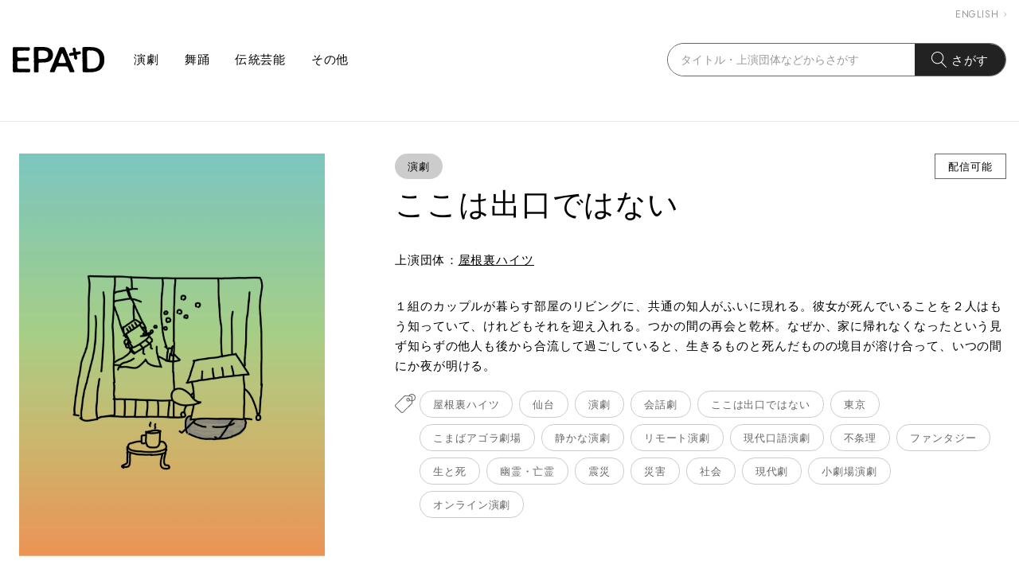

--- FILE ---
content_type: text/html; charset=UTF-8
request_url: https://db.epad.jp/s/53
body_size: 6810
content:
<!doctype html> <html class="h-100" lang="ja" lang="ja"> <head> <meta charset="utf-8"> <meta name="viewport" content="width=device-width, initial-scale=1">  <title>ここは出口ではない｜EPAD｜作品データベース</title>  <meta name="description" content="屋根裏ハイツ：１組のカップルが暮らす部屋のリビングに、共通の知人がふいに現れる。彼女が死んでいることを２人はもう知っていて、けれどもそれを迎え入れる。つかの間の再会と乾杯。なぜか、家に帰れなくなったという見ず知らずの他人も後から合流して過ごしていると、生きるものと死んだものの境目が溶け合って、いつの間にか夜が明ける。" />  <meta property="og:type" content="article">  <meta property="og:url" content="https://db.epad.jp/s/53">  <meta property="og:image" content="https://db.epad.jp/view/pimage/4922">   <meta property="og:title" content="ここは出口ではない｜EPAD｜作品データベース">  <meta property="og:description" content="屋根裏ハイツ：１組のカップルが暮らす部屋のリビングに、共通の知人がふいに現れる。彼女が死んでいることを２人はもう知っていて、けれどもそれを迎え入れる。つかの間の再会と乾杯。なぜか、家に帰れなくなったという見ず知らずの他人も後から合流して過ごしていると、生きるものと死んだものの境目が溶け合って、いつの間にか夜が明ける。"> <meta property="og:locale" content="ja_JP">  <meta name="robots" content="index,follow,max-image-preview:large,max-snippet:-1,max-video-preview:-1" />   <link rel="canonical" href="https://db.epad.jp/s/53">  <link rel="apple-touch-icon" sizes="180x180" href="/icons/apple-touch-icon.png"> <link rel="icon" type="image/png" sizes="32x32" href="/icons/favicon-32x32.png"> <link rel="icon" type="image/png" sizes="16x16" href="/icons/favicon-16x16.png"> <link rel="manifest" href="/icons/manifest.json"> <meta name="msapplication-TileColor" content="#2d89ef"> <meta name="theme-color" content="#ffffff">   <script src="https://unpkg.com/swiper@7/swiper-bundle.min.js"></script> <link rel="stylesheet" href="https://unpkg.com/swiper@7/swiper-bundle.min.css" />  <script src="https://db.epad.jp/public/js/script.js" type="module"></script>  <link rel="stylesheet" href="https://db.epad.jp/build/assets/public.4ed91759.css" />  <link href="https://db.epad.jp/public/css/style.css" rel="stylesheet">  <!-- Google tag (gtag.js) -->
<script async src="https://www.googletagmanager.com/gtag/js?id=G-QEN8ENLCK4"></script>
<script>
  window.dataLayer = window.dataLayer || [];
  function gtag(){dataLayer.push(arguments);}
  gtag('js', new Date());

  gtag('config', 'G-QEN8ENLCK4');
</script>
 </head> <body> <header class="l-header"> <div class="l-header__lang is-pc">  <a href="https://db.epad.jp/setlocale/en">ENGLISH<svg class="c-icon c-icon--arrow" viewBox="0 0 6 11"><use href="/images/icon.svg#arrow"></use></svg></a>  </div> <div class="l-header__in"> <div class="l-header__main"> <h1 class="l-header__main__logo"> <a href="https://db.epad.jp"><img src="/images/common/logo.svg" alt="ロゴ：EPAD"></a> </h1> <nav class="l-header__main__nav js-header-menu"> <button class="l-header__main__nav__btn js-header-menu-btn" aria-label="メニューを開閉"><span></span></button> <div class="l-header__main__nav__content js-header-menu-nav">  <ul class="l-header__main__nav__content__list">  <li class="l-header__main__nav__content__list__item"><a href="https://db.epad.jp?c%5B%5D=1">演劇</a></li>  <li class="l-header__main__nav__content__list__item"><a href="https://db.epad.jp?c%5B%5D=2">舞踊</a></li>  <li class="l-header__main__nav__content__list__item"><a href="https://db.epad.jp?c%5B%5D=3">伝統芸能</a></li>  <li class="l-header__main__nav__content__list__item"><a href="https://db.epad.jp?c%5B%5D=4">その他</a></li>  </ul>  <div class="l-header__lang is-sp">  <a href="https://db.epad.jp/setlocale/en">ENGLISH<svg class="c-icon c-icon--arrow" viewBox="0 0 6 11"><use href="/images/icon.svg#arrow"></use></svg></a>  </div> </div> </nav> </div> <div class="l-header__search js-header-menu"> <button type="button" class="l-header__search__btn js-header-menu-btn" aria-label="検索バーを開閉"><span class="c-icon c-icon--search"></span></button> <div class="l-header__search__content js-header-menu-nav"> <form id="top_search_form" action="/" method="GET"> <div class="l-header__search__content__box"> <input type="text" id="word" name="w" class="l-header__search__content__box__input" value="" placeholder="タイトル・上演団体などからさがす"> <button class="l-header__search__content__box__btn"><span class="c-icon c-icon--search_white"></span>さがす</button> </div> </form> </div> </div> </div> </header>   <div class="p-programdetail"> <div class="p-programdetail__main "> <div class="p-programdetail__main__head is-sp"> <div class="p-programdetail__main__head__in"> <div class="p-programdetail__main__head__genre">演劇</div>  </div> <div class="p-programdetail__main__head__status">配信可能</div> </div> <h1 class="p-programdetail__main__title is-sp">ここは出口ではない</h1>  <div class="p-programdetail__main__img"> <div class="p-programdetail__main__img__main"> <div class="p-programdetail__main__img__main__slider swiper-wrapper">  <div class="p-programdetail__main__img__main__slider__item swiper-slide"> <div class="p-programdetail__main__img__main__slider__item__img js-modal-open" data-modal="zoom-img">  <img src="https://db.epad.jp/view/image/4922" alt="ここは出口ではない_フライヤー/キービジュアル">  <span class="p-programdetail__main__img__main__slider__item__img__zoom is-pc"><span class="c-icon c-icon--expansion"></span></span> </div>  </div>  <div class="p-programdetail__main__img__main__slider__item swiper-slide"> <div class="p-programdetail__main__img__main__slider__item__img js-modal-open" data-modal="zoom-img">  <img src="https://db.epad.jp/view/image/4923" alt="ここは出口ではない_フライヤー/キービジュアル">  <span class="p-programdetail__main__img__main__slider__item__img__zoom is-pc"><span class="c-icon c-icon--expansion"></span></span> </div>  </div>  <div class="p-programdetail__main__img__main__slider__item swiper-slide"> <div class="p-programdetail__main__img__main__slider__item__img js-modal-open" data-modal="zoom-img">  <img src="https://db.epad.jp/view/image/23" alt="ここは出口ではない_舞台写真">  <span class="p-programdetail__main__img__main__slider__item__img__zoom is-pc"><span class="c-icon c-icon--expansion"></span></span> </div>  <div class="p-programdetail__main__img__main__slider__item__txt">撮影：本藤太郎</div>  </div>  <div class="p-programdetail__main__img__main__slider__item swiper-slide"> <div class="p-programdetail__main__img__main__slider__item__img js-modal-open" data-modal="zoom-img">  <img src="https://db.epad.jp/view/image/24" alt="ここは出口ではない_舞台写真">  <span class="p-programdetail__main__img__main__slider__item__img__zoom is-pc"><span class="c-icon c-icon--expansion"></span></span> </div>  <div class="p-programdetail__main__img__main__slider__item__txt">撮影：本藤太郎</div>  </div>  </div> <button type="button" class="p-programdetail__main__img__main__arrow p-programdetail__main__img__main__arrow--prev" aria-label="public.index.prev_image"><span class="c-icon c-icon--arrow_circle"></span></button> <button type="button" class="p-programdetail__main__img__main__arrow p-programdetail__main__img__main__arrow--next" aria-label="public.index.next_image"><span class="c-icon c-icon--arrow_circle"></span></button> </div> <div class="p-programdetail__main__img__thumb is-pc">   <div class="p-programdetail__main__img__thumb__item  is-active "><img src="https://db.epad.jp/view/pimage/4922g" alt="ここは出口ではない_フライヤー/キービジュアル"></div>    <div class="p-programdetail__main__img__thumb__item "><img src="https://db.epad.jp/view/pimage/4923g" alt="ここは出口ではない_フライヤー/キービジュアル"></div>    <div class="p-programdetail__main__img__thumb__item "><img src="https://db.epad.jp/view/pimage/23g" alt="ここは出口ではない_舞台写真"></div>    <div class="p-programdetail__main__img__thumb__item "><img src="https://db.epad.jp/view/pimage/24g" alt="ここは出口ではない_舞台写真"></div>   </div> </div>  <div class="p-programdetail__main__contents"> <div class="p-programdetail__main__contents__summary"> <div class="p-programdetail__main__head is-pc"> <div class="p-programdetail__main__head__in"> <div class="p-programdetail__main__head__genre">演劇</div>  </div> <div class="p-programdetail__main__head__status">配信可能</div> </div> <h1 class="p-programdetail__main__title is-pc">ここは出口ではない</h1> <ul class="p-programdetail__main__contents__summary__supplement">  <li class="p-programdetail__main__contents__summary__supplement__item">上演団体：<a href="https://db.epad.jp/c/156" class="c-link--ul">屋根裏ハイツ</a></li>    </ul>   <p class="p-programdetail__main__contents__summary__txt js-more-txt">１組のカップルが暮らす部屋のリビングに、共通の知人がふいに現れる。彼女が死んでいることを２人はもう知っていて、けれどもそれを迎え入れる。つかの間の再会と乾杯。なぜか、家に帰れなくなったという見ず知らずの他人も後から合流して過ごしていると、生きるものと死んだものの境目が溶け合って、いつの間にか夜が明ける。</p>   <div class="p-programdetail__main__contents__summary__tag"> <div class="p-programdetail__main__contents__summary__tag__icon"><span class="c-icon c-icon--tag"></span></div> <ul class="p-programdetail__main__contents__summary__tag__list">  <li class="p-programdetail__main__contents__summary__tag__list__item"><a href="https://db.epad.jp?w=%E5%B1%8B%E6%A0%B9%E8%A3%8F%E3%83%8F%E3%82%A4%E3%83%84">屋根裏ハイツ</a></li>  <li class="p-programdetail__main__contents__summary__tag__list__item"><a href="https://db.epad.jp?w=%E4%BB%99%E5%8F%B0">仙台</a></li>  <li class="p-programdetail__main__contents__summary__tag__list__item"><a href="https://db.epad.jp?w=%E6%BC%94%E5%8A%87">演劇</a></li>  <li class="p-programdetail__main__contents__summary__tag__list__item"><a href="https://db.epad.jp?w=%E4%BC%9A%E8%A9%B1%E5%8A%87">会話劇</a></li>  <li class="p-programdetail__main__contents__summary__tag__list__item"><a href="https://db.epad.jp?w=%E3%81%93%E3%81%93%E3%81%AF%E5%87%BA%E5%8F%A3%E3%81%A7%E3%81%AF%E3%81%AA%E3%81%84">ここは出口ではない</a></li>  <li class="p-programdetail__main__contents__summary__tag__list__item"><a href="https://db.epad.jp?w=%E6%9D%B1%E4%BA%AC">東京</a></li>  <li class="p-programdetail__main__contents__summary__tag__list__item"><a href="https://db.epad.jp?w=%E3%81%93%E3%81%BE%E3%81%B0%E3%82%A2%E3%82%B4%E3%83%A9%E5%8A%87%E5%A0%B4">こまばアゴラ劇場</a></li>  <li class="p-programdetail__main__contents__summary__tag__list__item"><a href="https://db.epad.jp?w=%E9%9D%99%E3%81%8B%E3%81%AA%E6%BC%94%E5%8A%87">静かな演劇</a></li>  <li class="p-programdetail__main__contents__summary__tag__list__item"><a href="https://db.epad.jp?w=%E3%83%AA%E3%83%A2%E3%83%BC%E3%83%88%E6%BC%94%E5%8A%87">リモート演劇</a></li>  <li class="p-programdetail__main__contents__summary__tag__list__item"><a href="https://db.epad.jp?w=%E7%8F%BE%E4%BB%A3%E5%8F%A3%E8%AA%9E%E6%BC%94%E5%8A%87">現代口語演劇</a></li>  <li class="p-programdetail__main__contents__summary__tag__list__item"><a href="https://db.epad.jp?w=%E4%B8%8D%E6%9D%A1%E7%90%86">不条理</a></li>  <li class="p-programdetail__main__contents__summary__tag__list__item"><a href="https://db.epad.jp?w=%E3%83%95%E3%82%A1%E3%83%B3%E3%82%BF%E3%82%B8%E3%83%BC">ファンタジー</a></li>  <li class="p-programdetail__main__contents__summary__tag__list__item"><a href="https://db.epad.jp?w=%E7%94%9F%E3%81%A8%E6%AD%BB">生と死</a></li>  <li class="p-programdetail__main__contents__summary__tag__list__item"><a href="https://db.epad.jp?w=%E5%B9%BD%E9%9C%8A%E3%83%BB%E4%BA%A1%E9%9C%8A">幽霊・亡霊</a></li>  <li class="p-programdetail__main__contents__summary__tag__list__item"><a href="https://db.epad.jp?w=%E9%9C%87%E7%81%BD">震災</a></li>  <li class="p-programdetail__main__contents__summary__tag__list__item"><a href="https://db.epad.jp?w=%E7%81%BD%E5%AE%B3">災害</a></li>  <li class="p-programdetail__main__contents__summary__tag__list__item"><a href="https://db.epad.jp?w=%E7%A4%BE%E4%BC%9A">社会</a></li>  <li class="p-programdetail__main__contents__summary__tag__list__item"><a href="https://db.epad.jp?w=%E7%8F%BE%E4%BB%A3%E5%8A%87">現代劇</a></li>  <li class="p-programdetail__main__contents__summary__tag__list__item"><a href="https://db.epad.jp?w=%E5%B0%8F%E5%8A%87%E5%A0%B4%E6%BC%94%E5%8A%87">小劇場演劇</a></li>  <li class="p-programdetail__main__contents__summary__tag__list__item"><a href="https://db.epad.jp?w=%E3%82%AA%E3%83%B3%E3%83%A9%E3%82%A4%E3%83%B3%E6%BC%94%E5%8A%87">オンライン演劇</a></li>  </ul> </div>  </div>  <div class="p-programdetail__main__contents__watch"> <h2 class="c-title__sec">視聴方法</h2> <dl class="p-programdetail__main__contents__watch__list">  <div class="p-programdetail__main__contents__watch__list__item"> <dt>  <a href="https://enpaku.w.waseda.jp/audiovisual/" target="_blank" rel="noopener noreferrer" class="c-link--ul">早稲田大学演劇博物館</a><span class="c-icon c-icon--exlink"></span>  </dt> <dd> <div class="p-programdetail__main__contents__watch__list__item__tag">  無償  </div> <p class="p-programdetail__main__contents__watch__list__item__txt"> 演劇博物館別館6号館3階「AVブース」にて視聴可能です。  </p> </dd> </div>  <div class="p-programdetail__main__contents__watch__list__item"> <dt>  <a href="https://v2.kan-geki.com/streaming/play/1984" target="_blank" rel="noopener noreferrer" class="c-link--ul">観劇三昧</a><span class="c-icon c-icon--exlink"></span>  </dt> <dd> <div class="p-programdetail__main__contents__watch__list__item__tag">  有償  </div> <p class="p-programdetail__main__contents__watch__list__item__txt"> オンデマンド配信。事前に会員登録が必要です。(月額１,045円)  </p> </dd> </div>  </dl> </div>  <div class="p-programdetail__main__contents__archive"> <div class="c-title__sec"> <h2>デジタルアーカイブデータ</h2><a href="https://db.epad.jp/about" class="c-title__sec__link c-link--ul">利用方法／利用条件について<span class="c-icon c-icon--arrow"></span></a> </div> <dl class="p-programdetail__main__contents__archive__list js-list-width">   <div class="p-programdetail__main__contents__archive__list__item"> <dt>収録日</dt> <dd>2020/7/27（Mon）</dd> </div>  <div class="p-programdetail__main__contents__archive__list__item"> <dt>権利処理状況</dt> <dd>配信可能</dd> </div>    </dl> </div> </div> </div> <div class="p-programdetail__info"> <div class="p-programdetail__info__in"> <h2 class="c-title__sec">作品情報</h2> <dl class="p-programdetail__info__list">  <div class="p-programdetail__info__list__item"> <dt>上演情報</dt> <dd>  2020/7/23（Thu）～2020/9/22（Tue）<a href="https://db.epad.jp?pl=50" class="c-link--ul">せんだい演劇工房10-BOX</a>（宮城県） <br>  2020/7/23（Thu）～2020/9/22（Tue）<a href="https://db.epad.jp?pl=191" class="c-link--ul">こまばアゴラ劇場</a>（東京都） <br>  </dd> </div>  <div class="p-programdetail__info__list__item p-programdetail__info__list__item--staff"> <dt>出演者・<br class="is-pc">スタッフ</dt> <dd class="js-list-width">  <dl class="p-programdetail__info__list__item--staff__list">  <div class="p-programdetail__info__list__item--staff__list__item"> <dt>A（ヤマイと呼ばれる）</dt> <dd> <a href="https://db.epad.jp/p/6394" class="c-link--ul">佐藤 駿</a> </dd> </div>  <div class="p-programdetail__info__list__item--staff__list__item"> <dt>D（マエダと名のる）</dt> <dd> <a href="https://db.epad.jp/p/8357" class="c-link--ul">瀧腰 教寛</a> </dd> </div>  <div class="p-programdetail__info__list__item--staff__list__item"> <dt>B（シーちゃんと呼ばれる）</dt> <dd> <a href="https://db.epad.jp/p/13829" class="c-link--ul">宮川 紗絵</a> </dd> </div>  <div class="p-programdetail__info__list__item--staff__list__item"> <dt>C（ヨウちゃんと呼ばれる）</dt> <dd> <a href="https://db.epad.jp/p/14140" class="c-link--ul">村岡 佳奈</a><span class="p-programdetail__info__list__item--staff__list__item__small">（屋根裏ハイツ）</span> </dd> </div>  </dl>   <dl class="p-programdetail__info__list__item--staff__list">  <div class="p-programdetail__info__list__item--staff__list__item"> <dt>劇作家</dt> <dd> <a href="https://db.epad.jp/p/10436" class="c-link--ul">中村 大地</a><span class="p-programdetail__info__list__item--staff__list__item__small">（屋根裏ハイツ）</span> </dd> </div>  <div class="p-programdetail__info__list__item--staff__list__item"> <dt>演出家</dt> <dd> <a href="https://db.epad.jp/p/10436" class="c-link--ul">中村 大地</a><span class="p-programdetail__info__list__item--staff__list__item__small">（屋根裏ハイツ）</span> </dd> </div>  <div class="p-programdetail__info__list__item--staff__list__item"> <dt>舞台監督</dt> <dd> <a href="https://db.epad.jp/p/14911" class="c-link--ul">山澤 和幸</a> </dd> </div>  <div class="p-programdetail__info__list__item--staff__list__item"> <dt>照明プランナー</dt> <dd> <a href="https://db.epad.jp/p/14911" class="c-link--ul">山澤 和幸</a> </dd> </div>  <div class="p-programdetail__info__list__item--staff__list__item"> <dt>装置家</dt> <dd> <a href="https://db.epad.jp/p/2439" class="c-link--ul">大沢 佐智子</a> </dd> </div>  <div class="p-programdetail__info__list__item--staff__list__item"> <dt>演出助手</dt> <dd> <a href="https://db.epad.jp/p/13926" class="c-link--ul">宮﨑 玲奈</a><span class="p-programdetail__info__list__item--staff__list__item__small">（ムニ・青年団）</span> </dd> </div>  <div class="p-programdetail__info__list__item--staff__list__item"> <dt>衣裳デザイナー</dt> <dd> <a href="https://db.epad.jp/p/6417" class="c-link--ul">佐藤 立樹</a> </dd> </div>  <div class="p-programdetail__info__list__item--staff__list__item"> <dt>音響プランナー</dt> <dd> <a href="https://db.epad.jp/p/10436" class="c-link--ul">中村 大地</a><span class="p-programdetail__info__list__item--staff__list__item__small">（屋根裏ハイツ）</span> </dd> </div>  <div class="p-programdetail__info__list__item--staff__list__item"> <dt>制作</dt> <dd> <a href="https://db.epad.jp/p/4069" class="c-link--ul">河野 遥</a><span class="p-programdetail__info__list__item--staff__list__item__small">（ヌトミック）</span> </dd> </div>  <div class="p-programdetail__info__list__item--staff__list__item"> <dt>デザイン</dt> <dd> <a href="https://db.epad.jp/p/16001" class="c-link--ul">渡邉 時生</a><span class="p-programdetail__info__list__item--staff__list__item__small">（屋根裏ハイツ）</span> </dd> </div>  <div class="p-programdetail__info__list__item--staff__list__item"> <dt>映像記録（撮影）</dt> <dd> <a href="https://db.epad.jp/p/5765" class="c-link--ul">小森 はるか</a> </dd> </div>  <div class="p-programdetail__info__list__item--staff__list__item"> <dt>映像記録（編集）</dt> <dd> <a href="https://db.epad.jp/p/13926" class="c-link--ul">宮﨑 玲奈</a> </dd> </div>  <div class="p-programdetail__info__list__item--staff__list__item"> <dt>提携：東京公演</dt> <dd> <a href="https://db.epad.jp/p/18395" class="c-link--ul">有限会社アゴラ企画</a> </dd> </div>  <div class="p-programdetail__info__list__item--staff__list__item"> <dt>助成：東京公演</dt> <dd> <a href="https://db.epad.jp/p/2" class="c-link--ul">(公財)東京都歴史文化財団 アーツカウンシル東京</a> </dd> </div>  <div class="p-programdetail__info__list__item--staff__list__item"> <dt>共催：仙台</dt> <dd> <a href="https://db.epad.jp/p/7878" class="c-link--ul">(公財)仙台市市民文化事業団</a> </dd> </div>  <div class="p-programdetail__info__list__item--staff__list__item"> <dt>共催：仙台</dt> <dd> <a href="https://db.epad.jp/p/17717" class="c-link--ul">仙台市(仙台舞台芸術フォーラム)</a> </dd> </div>  <div class="p-programdetail__info__list__item--staff__list__item"> <dt>主催：仙台、東京</dt> <dd> <a href="https://db.epad.jp/p/18085" class="c-link--ul">屋根裏ハイツ</a> </dd> </div>  </dl>  </dd> </div>    <div class="p-programdetail__info__list__item"> <dt>受賞歴など</dt> <dd>第2回人間座「田畑実戯曲賞」受賞</dd> </div>   </dl> </div> </div>  <div class="p-programdetail__production"> <h2 class="c-title__sec">上演団体情報</h2> <div class="p-programdetail__production__in">  <div class="p-programdetail__production__img"><img src="https://db.epad.jp/view/cimage/305" alt=""></div>  <div class="p-programdetail__production__contents"> <div class="c-title__sec c-title__sec--sub"> <h3>屋根裏ハイツ</h3> <a href="https://db.epad.jp/c/156" class="c-title__sec__link c-link--ul">団体詳細・作品一覧を見る<span class="c-icon c-icon--arrow"></span></a> </div>  <p class="u-lh--17 js-more-txt">2013年、中村大地が演出を務める演劇カンパニーとして仙台を拠点に設立。<br />
少数のメンバーで話し合い、常に疑いの眼差しを演劇へ向けながら試行と実験を繰り返し、人が生き抜くために必要な『役立つ演劇』を創出することを目的とする。最終的には家を建てたい。</p>  </div> </div> </div>   <div class="p-programdetail__recommend"> <h2 class="c-title__sec c-title__sec--sub">  屋根裏ハイツの関連作品  </h2> <div class="c-programlist"> <ul class="c-programlist__list">  <li class="c-programlist__list__item"> <a href="https://db.epad.jp/s/4991"> <div class="c-programlist__list__item__img"> <picture> <source srcset="https://db.epad.jp/view/pthum_webp/4991" type="image/webp"> <img src="https://db.epad.jp/view/pthum/4991" alt="パラダイス_フライヤー/キービジュアル" onerror="this.src='https://db.epad.jp/images/common/noimage.jpg'" loading="lazy"> </picture> </div> <div class="c-programlist__list__item__content">  <p class="c-programlist__list__item__subtitle">シリーズ｜加害について</p>  <h3 class="c-programlist__list__item__title">パラダイス</h3> <p class="c-programlist__list__item__txt">今より遥かに人口が減った日本。空き部屋が目立つようになった郊外の団地は、小さな病院や売店を団地内に併設させ、介護が必要な人々を積極的に招き入れる簡易的な老人ホームのような役割を持つようになっていた。理想のコミュニティとはなんだろうか？　ここではない何処かか、あるいはここを住み良くすることか。分断と分断のあいだにある暮らしを想像する「シリーズ｜加害について」第二作。</p> <div class="c-programlist__list__item__content__bottom"> <div class="c-programlist__list__item__production">屋根裏ハイツ</div>  <div class="c-programlist__list__item__date">2021.02.05 収録</div>  </div> </div> </a> </li>  <li class="c-programlist__list__item"> <a href="https://db.epad.jp/s/4992"> <div class="c-programlist__list__item__img"> <picture> <source srcset="https://db.epad.jp/view/pthum_webp/4992" type="image/webp"> <img src="https://db.epad.jp/view/pthum/4992" alt="すみつくす_フライヤー/キービジュアル" onerror="this.src='https://db.epad.jp/images/common/noimage.jpg'" loading="lazy"> </picture> </div> <div class="c-programlist__list__item__content">  <h3 class="c-programlist__list__item__title">すみつくす</h3> <p class="c-programlist__list__item__txt">多摩郊外の、シェアハウスに改築された古い家。今は別のまちに暮らす家主、宮地達夫の老いによって土地ごと売りに出されることが決まっている。3月下旬、ある金曜日の夕方、居住者たちが集まるささやかなパーティーがひらかれる。部屋を見渡すとそこここに、小さな傷あとやしみがあり、そこから家に流れた時間が広がりだす。かつて商店だった頃の記憶、昔暮らしていた家族の姿、街だってどんどんと変わっていった。その全てが混ざ</p> <div class="c-programlist__list__item__content__bottom"> <div class="c-programlist__list__item__production">屋根裏ハイツ</div>  <div class="c-programlist__list__item__date">2023.12.19 収録</div>  </div> </div> </a> </li>  </ul> </div> </div>  </div> <div id="modal-zoom-img" class="c-modal c-modal__zoom-img"> <div class="c-modal__bg js-modal-close"></div> <div class="c-modal__in"> <div class="c-modal__in__close-btn js-modal-close"><span>閉じる</span></div> <div class="c-modal__in__content"> <div class="c-modal__zoom-img__img"><img src="https://db.epad.jp/images/common/noimage.jpg" alt="no image" class="js-zoom-img"></div> </div> </div> </div> <div id="modal-movie" class="c-modal c-modal__movie"> <div class="c-modal__bg js-modal-close js-modal-video-close"></div> <div class="c-modal__in"> <div class="c-modal__in__close-btn js-modal-close js-modal-video-close"><span>閉じる</span></div> <div class="c-modal__in__content js-modal-video-content"> </div> </div> </div>   <footer class="l-footer"> <div class="l-footer__logo">  <img src="/images/common/logo2.svg" alt="一般社団法人 EPAD">  </div> <nav class="l-footer__nav"> <ul class="l-footer__nav__list">  <li class="l-footer__nav__list__item"><a href="https://db.epad.jp/about">ABOUT</a></li> <li class="l-footer__nav__list__item"><a href="https://db.epad.jp/inquiry">CONTACT</a></li> <li class="l-footer__nav__list__item"><a href="https://db.epad.jp/privacy">PRIVACY POLICY</a></li> </ul> </nav> <div class="l-footer__copyright"> <small>Copyright &copy; <a href="https://epad.jp/" target="_blank" rel="noopener noreferrer">EPAD</a> All rights reserved</small> </div> </footer>    <script type="module" src="https://db.epad.jp/build/assets/show.a8f48006.js"></script>   </body> </html>

--- FILE ---
content_type: text/css
request_url: https://db.epad.jp/build/assets/public.4ed91759.css
body_size: 929
content:
@charset "UTF-8";.p-programdetail__info.epad__rights_area{margin-bottom:0}.epad__rights_area .epad__rights_notice{text-align:center}.epad__rights_area .epad__rights_item{margin-top:72px}.epad__rights_table{line-height:1.4}.epad__rights_table table{width:100%}.epad__rights_table table th{font-weight:700;border-bottom:1px solid #bbb;padding:0 16px 4px 0}.epad__rights_table table td{padding:4px 16px 0 0}.epad__rights_table table th,.epad__rights_table table td{text-align:left;max-width:400px}.epad__rights_table table th.text-right,.epad__rights_table table td.text-right{text-align:right}.epad__rights_table table th.text-center,.epad__rights_table table td.text-center{text-align:center}.epad__rights_table table .text-nowrap{white-space:nowrap!important}.epad__preview_notice{position:fixed;top:10px;left:50%;transform:translate(-50%);background-color:#f2d806cc;color:#333;padding:8px;font-size:15px;border-radius:4px;box-shadow:2px 2px 2px #0003;cursor:default;z-index:100}.epad__privacy_contents{padding-top:24px}.epad__privacy_subtitle{margin:48px 0 16px;font-weight:700}.epad__privacy_contents ol li{margin-left:26px}.epad__privacy_contents ol.parentheses{margin-top:8px;list-style-type:none}.epad__privacy_contents ol.parentheses li{counter-increment:cnt}.epad__privacy_contents ol.parentheses li:before{content:"(" counter(cnt) ") ";line-height:normal;margin-left:-1.7em;width:2em}.epad__privacy_contents ol.number{list-style-type:none}.epad__privacy_contents ol.number li{counter-increment:cnt}.epad__privacy_contents ol.number li:before{content:counter(cnt) "\ff0e";line-height:normal;margin-left:-1.6em;width:2em}.epad__inquiry_contents{padding-top:48px}.epad__inquiry_contents .epad__item{margin:0 0 24px}.epad__inquiry_contents .epad__item.epad__newline{margin:48px 0 24px}.epad__inquiry_contents label{display:inline-block;margin:0 0 8px}.epad__inquiry_contents .c-form__input{height:32px}@media only screen and (max-width: 767px){.epad__inquiry_contents .c-form__input{height:40px;width:100%}}.epad__inquiry_contents .epad__select{border:1px solid #666;border-radius:2px;box-sizing:border-box;width:auto;height:32px;padding:0 12px;font-size:14px;-webkit-appearance:auto;-moz-appearance:auto;appearance:auto}@media only screen and (max-width: 767px){.epad__inquiry_contents .epad__select{height:40px;width:100%}}.epad__inquiry_contents .epad__textarea{padding:6px 12px;border:1px solid #666;border-radius:2px;box-sizing:border-box;font-size:14px;height:153px;width:100%;resize:vertical}.epad__inquiry_contents .epad__alert{color:red}.epad__inquiry_contents .epad__inquiry_required{display:inline-block;color:red;margin-left:6px}.epad__inquiry_contents span.error{display:block;color:red;margin:6px 0}


--- FILE ---
content_type: text/css
request_url: https://db.epad.jp/public/css/style.css
body_size: 10705
content:
@charset "UTF-8";@import url(https://fonts.googleapis.com/css2?family=Jost:wght@400;600&display=swap);a,abbr,acronym,address,applet,article,aside,audio,b,big,blockquote,body,canvas,caption,cite,code,dd,del,details,dfn,div,dl,dt,em,embed,fieldset,figcaption,figure,font,footer,form,h1,h2,h3,h4,h5,h6,header,hgroup,html,icenter,iframe,img,ins,kbd,label,legend,li,mark,menu,nav,object,ol,output,p,pre,q,ruby,s,samp,section,small,span,strike,strong,sub,summary,sup,table,tbody,td,tfoot,th,thead,time,tr,tt,u,ul,var,video{margin:0;padding:0;border:0;font:inherit;vertical-align:baseline}article,aside,details,figcaption,figure,footer,header,hgroup,menu,nav,section{display:block}ol,ul{list-style:none}blockquote,q{quotes:none}blockquote:after,blockquote:before,q:after,q:before{content:"";content:none}table{border-collapse:collapse;border-spacing:0}img{line-height:1;vertical-align:bottom}html{background:#fff;font-size:62.5%}body{position:relative;width:100%;font-size:15px;font-family:Jost,"ヒラギノ角ゴ ProN","Hiragino Kaku Gothic ProN","游ゴシック体","游ゴシック Medium","Yu Gothic Medium",YuGothic,"メイリオ",Meiryo,"ＭＳ Ｐゴシック","MS PGothic",sans-serif;color:#000;line-height:1;letter-spacing:.06em;-webkit-text-size-adjust:none;text-size-adjust:none;-webkit-font-smoothing:antialiased;-moz-osx-font-smoothing:grayscale;touch-action:manipulation}@media only screen and (min-width:768px){body{max-width:1920px;margin:0 auto}}body.is-fixed{height:100vh;overflow:hidden}body.is-filter:before{position:absolute;top:160px;left:0;z-index:1;width:100%;height:calc(100% - 160px);background-color:rgba(0,0,0,.7);content:""}img{max-width:100%;height:auto}a{color:#000;text-decoration:none;transition:.1s}button{margin:0;padding:0;-webkit-appearance:button;appearance:button;background-color:transparent;border:none;border-radius:0;outline:0;box-sizing:border-box;color:#000;font-size:15px;letter-spacing:.06em;line-height:1;transition:.1s;cursor:pointer}.l-header{border-bottom:1px solid #e8e8e8}@media only screen and (min-width:768px){.l-header{padding:12px 16px 56px}}@media only screen and (max-width:767px){.l-header{position:relative;padding:20px 0}}@media only screen and (min-width:768px){.l-header__lang{display:flex;justify-content:flex-end}}@media only screen and (max-width:767px){.l-header__lang{margin:40px 0}}.l-header__lang a{display:inline-flex;align-items:center;color:#999;font-size:12px}.l-header__lang a .c-icon{width:3px;height:6px;margin:0 0 0 6px;fill:#999}@media only screen and (min-width:768px){.l-header__lang a:hover{text-decoration:underline}}.l-header__in{display:flex;align-items:center}@media only screen and (min-width:768px){.l-header__in{justify-content:space-between;margin:30px 0 0}}@media only screen and (max-width:767px){.l-header__in{justify-content:center}}.l-header__main{display:flex;align-items:center}@media only screen and (max-width:767px){.l-header__main{justify-content:center}}@media only screen and (min-width:768px){.l-header__main__logo{height:32px;margin:0 28px 0 0}}@media only screen and (max-width:767px){.l-header__main__logo{height:22px}}.l-header__main__logo img{height:100%}@media only screen and (min-width:768px){.l-header__main__nav__btn{display:none}}@media only screen and (max-width:767px){.l-header__main__nav__btn{position:absolute;top:50%;right:3.2vw;width:24px;height:15px;transform:translateY(-50%)}.l-header__main__nav__btn span{display:block;position:relative;width:100%;height:1px;background-color:#000}.l-header__main__nav__btn span:after,.l-header__main__nav__btn span:before{position:absolute;left:0;width:100%;height:100%;background-color:#000;content:""}.l-header__main__nav__btn span:before{top:-7px}.l-header__main__nav__btn span:after{bottom:-7px}.is-show .l-header__main__nav__btn{width:18px;height:18px}.is-show .l-header__main__nav__btn:after,.is-show .l-header__main__nav__btn:before{position:absolute;top:50%;left:0;width:24px;height:1px;background-color:#000;content:""}.is-show .l-header__main__nav__btn:before{transform:rotate(45deg)}.is-show .l-header__main__nav__btn:after{transform:rotate(-45deg)}.is-show .l-header__main__nav__btn span{display:none}}@media only screen and (max-width:767px){.l-header__main__nav__content{display:none;position:absolute;top:64px;left:0;z-index:999;width:100%;padding:0 3.2vw;background-color:#fff;box-sizing:border-box}}@media only screen and (min-width:768px){.l-header__main__nav__content__list{display:flex}}@media only screen and (min-width:768px){.l-header__main__nav__content__list__item{margin:0 min(16px,1.25vw) 0 0}.l-header__main__nav__content__list__item:last-child{margin:0}}@media only screen and (max-width:767px){.l-header__main__nav__content__list__item{border-bottom:1px solid #d9d9d9}}@media only screen and (min-width:768px){.l-header__main__nav__content__list__item a{padding:2px 8px}.l-header__main__nav__content__list__item a:hover{background-color:#000;color:#fff}}@media only screen and (max-width:767px){.l-header__main__nav__content__list__item a{display:block;padding:20px 0}}.l-header__main__nav.is-show:after{position:fixed;top:65px;left:0;z-index:998;width:100%;height:calc(100vh - 65px);background-color:rgba(0,0,0,.7);content:""}@media only screen and (min-width:768px){.l-header__search__btn{display:none}}@media only screen and (max-width:767px){.l-header__search__btn{position:absolute;top:50%;left:3.2vw;transform:translateY(-50%)}.is-show .l-header__search__btn{width:18px;height:18px}.is-show .l-header__search__btn:after,.is-show .l-header__search__btn:before{position:absolute;top:50%;left:0;width:24px;height:1px;background-color:#000;content:""}.is-show .l-header__search__btn:before{transform:rotate(45deg)}.is-show .l-header__search__btn:after{transform:rotate(-45deg)}.is-show .l-header__search__btn span{display:none}}@media only screen and (max-width:767px){.l-header__search__content{display:none;position:absolute;top:64px;left:0;z-index:999;width:100%;padding:32px 3.2vw;background-color:#fff;box-sizing:border-box}}.l-header__search__content__box{display:flex;overflow:hidden;border:1px solid #666;border-radius:24px}@media only screen and (min-width:768px){.l-header__search__content__box{height:40px}}@media only screen and (max-width:767px){.l-header__search__content__box{height:48px}}.l-header__search__content__box__input{height:100%;border:none;background-color:#fff;box-sizing:border-box;border-radius:24px 0 0 24px}@media only screen and (min-width:768px){.l-header__search__content__box__input{width:min(310px,24.21875vw);padding:0 16px;font-size:14px}}@media only screen and (max-width:767px){.l-header__search__content__box__input{width:100%;padding:0 12px;font-size:13px}}.l-header__search__content__box__input::placeholder{color:#999}.l-header__search__content__box__btn{display:flex;justify-content:center;align-items:center;flex-shrink:0;background-color:#222;color:#fff}@media only screen and (min-width:768px){.l-header__search__content__box__btn{width:114px}}@media only screen and (max-width:767px){.l-header__search__content__box__btn{padding:0 12px}}.l-header__search__content__box__btn .c-icon{margin:0 6px 0 0}.l-header__search.is-show:after{position:fixed;top:65px;left:0;z-index:998;width:100%;height:calc(100vh - 65px);background-color:rgba(0,0,0,.7);content:""}.l-footer{width:100%;background-color:#222}@media only screen and (min-width:768px){.l-footer{padding:64px 0 0}}@media only screen and (max-width:767px){.l-footer{padding:44px 0 0}}.l-footer__logo{margin:0 auto}@media only screen and (min-width:768px){.l-footer__logo{width:154px}}@media only screen and (max-width:767px){.l-footer__logo{width:118px}}@media only screen and (min-width:768px){.l-footer__nav{margin:24px 0 0}}@media only screen and (max-width:767px){.l-footer__nav{margin:20px 0 0}}.l-footer__nav__list{display:flex;justify-content:center;align-items:center}@media only screen and (min-width:768px){.l-footer__nav__list__item{margin:0 42px 0 0}}@media only screen and (max-width:767px){.l-footer__nav__list__item{margin:0 32px 0 0;font-size:12px}}.l-footer__nav__list__item:last-child{margin:0}.l-footer__nav__list__item a{color:#fff;font-size:16px}@media only screen and (min-width:768px){.l-footer__nav__list__item a:hover{text-decoration:underline}}.l-footer__copyright{padding:6px 0;background-color:#0f0f0f;color:#fff;text-align:center}@media only screen and (min-width:768px){.l-footer__copyright{margin:60px 0 0;font-size:12px}}@media only screen and (max-width:767px){.l-footer__copyright{margin:40px 0 0;font-size:10px}}.l-footer__copyright a{color:#fff;text-decoration:underline}.c-icon{display:inline-block;fill:#000}.c-icon[viewBox]{background:0 0}.c-icon--arrow{width:6px;height:11px;background:url(/images/icon/arrow.svg) 0 0 no-repeat;background-size:6px 11px}.c-icon--arrow_l{width:14px;height:25px;background:url(/images/icon/arrow_l.svg) 0 0 no-repeat;background-size:14px 25px}.c-icon--arrow_circle{width:32px;height:32px;background:url(/images/icon/arrow_circle.svg) 0 0 no-repeat;background-size:32px 32px}.c-icon--box{width:24px;height:19px;background:url(/images/icon/box.svg) 0 0 no-repeat;background-size:24px 19px}.c-icon--exlink{width:14px;height:14px;background:url(/images/icon/exlink.svg) 0 0 no-repeat;background-size:14px 14px}.c-icon--expansion{width:25px;height:26px;background:url(/images/icon/expansion.svg) 0 0 no-repeat;background-size:25px 26px}.c-icon--filter{width:14px;height:14px;background:url(/images/icon/filter.svg) 0 0 no-repeat;background-size:14px 14px}.c-icon--list{width:19px;height:19px;background:url(/images/icon/list.svg) 0 0 no-repeat;background-size:19px 19px}.c-icon--movie{width:20px;height:16px;background:url(/images/icon/movie.svg) 0 0 no-repeat;background-size:20px 16px}.c-icon--search{width:19px;height:20px;background:url(/images/icon/search.svg) 0 0 no-repeat;background-size:19px 20px}.c-icon--search_white{width:19px;height:20px;background:url(/images/icon/search_white.svg) 0 0 no-repeat;background-size:19px 20px}.c-icon--tag{width:26px;height:24px;background:url(/images/icon/tag.svg) 0 0 no-repeat;background-size:26px 24px}.c-icon--sns_x{width:19px;height:20px;background:url(/images/icon/sns_x.svg) 0 0 no-repeat;background-size:19px 20px}.c-btn{display:flex;align-items:center;justify-content:center;position:relative;width:auto;padding:0 12px;border:1px solid transparent;border-radius:10px;box-sizing:border-box;letter-spacing:.06em}.c-btn .c-icon{margin:0 8px 0 0}.c-btn .c-icon[class*=arrow]{position:absolute;top:50%;right:16px;margin:0;transform:translateY(-50%);transition:right .15s}@media only screen and (min-width:768px){.c-btn:hover{transition:opacity .15s;opacity:.7}.c-btn:hover .c-icon[class*=arrow]{right:8px}}.c-btn[disabled]{opacity:.34;pointer-events:none}.js-modal-close>*,.js-modal-open>*{pointer-events:none}.c-modal{position:fixed;top:0;left:0;z-index:9999;width:100%;min-height:100%;display:none}.c-modal.is-show{display:block}.c-modal__bg{position:absolute;top:0;left:0;width:100%;height:100%;background-color:rgba(0,0,0,.7)}.c-modal__in{position:absolute;top:50%;left:50%;background-color:#fff;box-sizing:border-box;transform:translate(-50%,-50%)}@media only screen and (max-width:767px){.c-modal__in{width:calc(100% - 6.4vw)}}.c-modal__in__close-btn{display:flex;justify-content:center;align-items:center;position:absolute;top:-60px;right:-60px;z-index:1;width:48px;height:48px;background-color:#222;cursor:pointer}.c-modal__in__close-btn span{position:relative;padding:22px 0 0;color:#fff;font-size:10px}.c-modal__in__close-btn span:after,.c-modal__in__close-btn span:before{position:absolute;top:5px;left:50%;width:22px;height:1px;background-color:#fff;content:""}.c-modal__in__close-btn span:before{transform:translateX(-50%) rotate(45deg)}.c-modal__in__close-btn span:after{transform:translateX(-50%) rotate(-45deg)}@media only screen and (max-width:767px){.c-modal__in__close-btn{width:48px;height:48px;top:-24px;right:-8px}}@media only screen and (min-width:768px){.c-modal__in__close-btn:hover{background-color:#999}}.c-modal__in__content{box-sizing:border-box}@media only screen and (max-width:767px){.c-modal__in__content{max-height:calc(100vh - 144px)}}@media only screen and (max-width:767px){.c-modal__filter{position:absolute;top:40px;z-index:2;width:100vw}}@media only screen and (max-width:767px){.c-modal__filter .c-modal__bg{display:none}}@media only screen and (min-width:768px){.c-modal__filter .c-modal__in{width:760px;padding:40px}}@media only screen and (max-width:767px){.c-modal__filter .c-modal__in{position:static;width:100%;transform:none}}.c-modal__filter .c-modal__in__close-btn{top:-12px;right:-12px}@media only screen and (max-width:767px){.c-modal__filter .c-modal__in__close-btn{display:none}}@media only screen and (max-width:767px){.c-modal__filter .c-modal__in__content{max-height:none;padding:16px 3.2vw 40px}}.c-modal__filter__title{margin:0 0 12px;font-size:13px;font-weight:700}.c-modal__filter__list{border-top:1px solid #d9d9d9}.c-modal__filter__list__item{border-bottom:1px solid #d9d9d9}@media only screen and (min-width:768px){.c-modal__filter__list__item{display:flex;padding:12px 4px}}@media only screen and (max-width:767px){.c-modal__filter__list__item{padding:16px 0}}@media only screen and (min-width:768px){.c-modal__filter__list__item dt{flex-shrink:0;width:150px;font-size:14px}}@media only screen and (max-width:767px){.c-modal__filter__list__item dt{margin:0 0 8px;font-size:12px;font-weight:700}}.c-modal__filter__list__item dd>.c-form__input{width:80px}@media only screen and (min-width:768px){.c-modal__filter__list__item dd>.c-form__input{height:32px}}@media only screen and (max-width:767px){.c-modal__filter__list__item dd>.c-form__input{height:40px}}.c-modal__filter__list__item dd>.c-form__select select{width:144px}@media only screen and (min-width:768px){.c-modal__filter__list__item dd>.c-form__select select{height:32px}}@media only screen and (max-width:767px){.c-modal__filter__list__item dd>.c-form__select select{height:40px}}.c-modal__filter__list__item__checkbox{display:flex;flex-wrap:wrap}@media only screen and (min-width:768px){.c-modal__filter__list__item__checkbox{margin:-6px 0 0}}@media only screen and (max-width:767px){.c-modal__filter__list__item__checkbox{margin:-8px 0 0}}@media only screen and (min-width:768px){.c-modal__filter__list__item__checkbox .c-form__checkbox{margin:6px 6px 0 0}}@media only screen and (max-width:767px){.c-modal__filter__list__item__checkbox .c-form__checkbox{margin:8px 8px 0 0}}.c-modal__filter__list__item--venue__btn{display:flex;align-items:center;position:relative;padding:0 12px;border:1px solid #666;border-radius:2px;box-sizing:border-box;text-align:left}@media only screen and (min-width:768px){.c-modal__filter__list__item--venue__btn{width:320px;height:32px;cursor:pointer}}@media only screen and (max-width:767px){.c-modal__filter__list__item--venue__btn{width:100%;height:40px}}.c-modal__filter__list__item--venue__btn:after{position:absolute;top:50%;right:14px;width:5px;height:8px;background:url(/images/icon/arrow.svg) 0 0 no-repeat;background-size:5px 8px;transform:translateY(-50%) rotate(90deg);pointer-events:none;content:""}.c-modal__filter__list__item--venue__btn.is-placeholder{color:#999}.c-modal__filter__list__item--venue__btn.is-placeholder:before{content:attr(data-placeholder)}.c-modal__filter__list__item--venue dd{position:relative}.c-modal__filter__list__item--venue__select{display:none;position:absolute;top:32px;left:0;width:100%;max-height:240px;background-color:#fff;border:1px solid #999;box-sizing:border-box}.c-modal__filter__list__item--venue__select.is-show{display:block}.c-modal__filter__list__item--venue__select__input{width:calc(100% - 8px);height:32px;margin:4px}.c-modal__filter__list__item--venue__select__list{overflow:auto;max-height:156px}.c-modal__filter__list__item--venue__select__list__item{padding:6px 12px}@media only screen and (min-width:768px){.c-modal__filter__list__item--venue__select__list__item{cursor:pointer}.c-modal__filter__list__item--venue__select__list__item:hover{background-color:#ccc}}.c-modal__filter__btn-area{display:flex;justify-content:center;align-items:center;margin:16px 0 0}.c-modal__filter__btn-area__clear{font-size:13px;text-decoration:underline}@media only screen and (min-width:768px){.c-modal__filter__btn-area__clear:hover{color:#999}}@media only screen and (max-width:767px){.c-modal__filter__btn-area__clear{flex-shrink:0}}.c-modal__filter__btn-area__submit{display:flex;justify-content:center;align-items:center;font-size:14px;background-color:#000;color:#fff}@media only screen and (min-width:768px){.c-modal__filter__btn-area__submit{width:254px;height:44px;margin:0 0 0 32px}.c-modal__filter__btn-area__submit:hover{background-color:#999}}@media only screen and (max-width:767px){.c-modal__filter__btn-area__submit{width:240px;height:56px;margin:0 0 0 28px;flex-shrink:0}}.c-modal__zoom-img .c-modal__in{background-color:transparent}@media only screen and (min-width:768px){.c-modal__zoom-img .c-modal__in__close-btn{top:40px}}@media only screen and (max-width:767px){.c-modal__zoom-img .c-modal__in__close-btn{top:8px;right:0}}.c-modal__zoom-img .c-modal__in__content{overflow:auto;max-height:100vh;-ms-overflow-style:none;scrollbar-width:none}.c-modal__zoom-img .c-modal__in__content::-webkit-scrollbar{display:none}@media only screen and (min-width:768px){.c-modal__zoom-img__img{padding:40px 0;text-align:center}}@media only screen and (max-width:767px){.c-modal__zoom-img__img{padding:64px 0 100px;text-align:center}}@media only screen and (min-width:768px){.c-modal__movie .c-modal__in{width:calc(100vw - 136px);max-width:880px}}.c-modal__movie .c-modal__in__content{position:relative;width:100%;padding-top:56.25%}.c-modal__movie .c-modal__in__content iframe{position:absolute;top:0;left:0;width:100%;height:100%}input,select,textarea{color:#000;padding:0;border:none;outline:0;background:#fff;font-size:16px;font-family:"ヒラギノ角ゴ ProN","Hiragino Kaku Gothic ProN","游ゴシック体","游ゴシック Medium","Yu Gothic Medium",YuGothic,"メイリオ",Meiryo,"ＭＳ Ｐゴシック","MS PGothic",sans-serif}input::placeholder,select::placeholder,textarea::placeholder{color:#999}select,textarea{appearance:none}input::-webkit-credentials-auto-fill-button{background-color:transparent}input[type=search]::-webkit-search-decoration{display:none}input[type=number]{-moz-appearance:textfield}input[type=number]::-webkit-inner-spin-button,input[type=number]::-webkit-outer-spin-button{-webkit-appearance:none;appearance:none;margin:0}.c-form__input{padding:0 12px;border:1px solid #666;border-radius:2px;box-sizing:border-box;font-size:14px}.c-form__input::placeholder{color:#999}.c-form__checkbox input{position:absolute;width:0;height:0;overflow:hidden;opacity:0}.c-form__checkbox__label{display:flex;align-items:center;border:1px solid #999;font-size:14px}@media only screen and (min-width:768px){.c-form__checkbox__label{height:32px;padding:0 16px;border-radius:16px;cursor:pointer}}@media only screen and (max-width:767px){.c-form__checkbox__label{height:40px;padding:0 24px;border-radius:20px}}input:checked+.c-form__checkbox__label{background-color:#000;border:1px solid #000;color:#fff}.c-form__select{display:inline-block;position:relative;border:1px solid #666;border-radius:2px;box-sizing:border-box}.c-form__select:before{position:absolute;top:50%;right:14px;width:5px;height:8px;background:url(/images/icon/arrow.svg) 0 0 no-repeat;background-size:5px 8px;transform:translateY(-50%) rotate(90deg);pointer-events:none;content:""}.c-form__select select{padding:0 12px;font-size:14px}.c-link--ul{text-decoration:underline}@media only screen and (min-width:768px){.c-link--ul:hover{color:#999}}.c-list--mark li{position:relative;padding:0 0 0 18px;line-height:1.8666666667}.c-list--mark li:before{position:absolute;top:.9em;left:0;width:6px;height:6px;margin:-3px 0 0;background-color:#666;border-radius:50%;content:""}.c-title__page{text-align:center}@media only screen and (min-width:768px){.c-title__page{font-size:44px}}@media only screen and (max-width:767px){.c-title__page{font-size:40px}}.c-title__sec{line-height:1.14}@media only screen and (min-width:768px){.c-title__sec{display:flex;flex-wrap:wrap;align-items:center;font-size:28px}}@media only screen and (max-width:767px){.c-title__sec{font-size:22px;font-weight:700}}@media only screen and (min-width:768px){.c-title__sec--sub{font-size:20px}}@media only screen and (max-width:767px){.c-title__sec--sub{font-size:18px;font-weight:700}}@media only screen and (min-width:768px){.c-title__sec__link{margin:0 0 0 16px;font-size:13px}}@media only screen and (max-width:767px){.c-title__sec__link{display:block;margin:8px 0 0;font-size:12px;font-weight:400}}.c-title__sec__link .c-icon--arrow{margin:0 0 0 8px}.c-title__sec__link .c-icon--exlink{width:12px;height:12px;margin:0 4px 0 2px;background-size:12px 12px}.c-programlist__list{display:flex;flex-wrap:wrap;border-top:1px solid #ccc}.c-programlist__list__item{position:relative;width:25%;border-right:1px solid #ccc;border-bottom:1px solid #ccc;box-sizing:border-box}@media only screen and (min-width:768px){.c-programlist__list__item:after{display:block;position:absolute;top:-1px;left:-1px;width:calc(100% + 2px);height:calc(100% + 2px);opacity:0;border:1px solid #fff;box-shadow:0 0 50px rgba(0,0,0,.26);box-sizing:border-box;transition:opacity .1s;pointer-events:none;content:""}.c-programlist__list__item:nth-child(4n):after{width:calc(100% + 1px)}.c-programlist__list__item:nth-child(4n)+.c-programlist__list__item:after{left:0;width:calc(100% + 1px)}.c-programlist__list__item:first-child:after{left:0;width:calc(100% + 1px)}.c-programlist__list__item:hover{border-color:#fff}.c-programlist__list__item:hover:after{opacity:1}.c-programlist__list__item:hover .c-programlist__list__item__img img{transform:translate(-50%,-50%) scale(1.1)}}@media only screen and (max-width:767px){.c-programlist__list__item{width:50%}.c-programlist__list__item:nth-child(2n){border-right:none}}.c-programlist__list__item a{display:block;height:100%;box-sizing:border-box}@media only screen and (min-width:768px){.c-programlist__list__item a{padding:16px}}@media only screen and (max-width:767px){.c-programlist__list__item a{padding:3.2vw}}@media only screen and (min-width:768px){.c-programlist__list__item__content__bottom{text-align:right}}.c-programlist__list__item__img{position:relative;overflow:hidden;margin:0 0 24px}@media only screen and (min-width:768px){.c-programlist__list__item__img{width:100%;padding-top:141.4285714286%}}@media only screen and (max-width:767px){.c-programlist__list__item__img{width:64%;margin:0 auto 24px;padding-top:90.5142857143%}}.c-programlist__list__item__img img{position:absolute;top:50%;left:50%;max-height:100%;transform:translate(-50%,-50%);transition:.1s}.c-programlist__list__item__subtitle,.c-programlist__list__item__title,.c-programlist__list__item__txt{display:-webkit-box;overflow:hidden;text-overflow:ellipsis;-webkit-box-orient:vertical;-webkit-line-clamp:2;letter-spacing:.04em}.c-programlist__list__item__subtitle{margin:0 0 4px;font-size:12px;line-height:1.1666666667}.c-programlist__list__item__title{font-size:19px;line-height:1.2631578947}@media only screen and (min-width:768px){.c-programlist__list__item__title{margin:0 0 16px}}@media only screen and (max-width:767px){.c-programlist__list__item__title{margin:0 0 8px}}.c-programlist__list__item__txt{margin:0 0 20px;font-size:12px;line-height:1.6666666667}.c-programlist__list__item__production{display:inline-block;padding:3px 8px;background-color:#e8e8e8;font-size:11px;line-height:1.0833333333}.c-programlist__list__item__date{margin:8px 0 0;color:#666;font-size:11px}@media only screen and (min-width:768px){.c-programlist:not(.is-box):nth-child(4n){border-right:none}}.c-programlist.is-box .c-programlist__list__item{width:33.33%}@media only screen and (min-width:768px){.c-programlist.is-box .c-programlist__list__item:nth-child(3n){border-right:none}}@media only screen and (max-width:767px){.c-programlist.is-box .c-programlist__list__item{width:100%;border-right:none}}.c-programlist.is-box .c-programlist__list__item a{display:flex;align-items:flex-start}@media only screen and (max-width:767px){.c-programlist.is-box .c-programlist__list__item a{padding:16px 3.2vw}}.c-programlist.is-box .c-programlist__list__item__content__bottom{display:flex;justify-content:space-between;align-items:center}.c-programlist.is-box .c-programlist__list__item__img{flex-shrink:0;margin:0 16px 0 0}@media only screen and (min-width:768px){.c-programlist.is-box .c-programlist__list__item__img{width:28.4263959391%;padding-top:40.2030456853%}}@media only screen and (max-width:767px){.c-programlist.is-box .c-programlist__list__item__img{width:22.792022792%;padding-top:32.2344322344%}}.c-programlist.is-box .c-programlist__list__item__txt{-webkit-line-clamp:3}@media only screen and (min-width:768px){.c-programlist.is-box .c-programlist__list__item__txt{margin:0 0 16px}}@media only screen and (max-width:767px){.c-programlist.is-box .c-programlist__list__item__txt{margin:0 0 12px}}.c-programlist.is-box .c-programlist__list__item__production{text-align:left}.c-programlist.is-box .c-programlist__list__item__date{flex-shrink:0;margin:0 0 0 16px}.c-pagination{text-align:center}@media only screen and (min-width:768px){.c-pagination{margin:40px 0}}@media only screen and (max-width:767px){.c-pagination{margin:32px 0}}.c-pagination__in{display:inline-flex;justify-content:center;align-items:center;position:relative;font-size:14px}.c-pagination__title{font-size:13px}.c-pagination__select{margin:0 12px;border:1px solid #999;border-radius:3px}.c-pagination__select select{width:64px}@media only screen and (min-width:768px){.c-pagination__select select{height:32px}}@media only screen and (max-width:767px){.c-pagination__select select{height:40px}}.c-pagination__arrow{position:absolute;top:50%}.c-pagination__arrow--prev{left:-46PX;transform:translateY(-50%) rotate(180deg)}.c-pagination__arrow--next{right:-46PX;transform:translateY(-50%)}.c-pagination__arrow .c-icon{fill:#666}@media only screen and (min-width:768px){.c-pagination__arrow .c-icon:hover{fill:#999}}.c-pagination__arrow[disabled]{pointer-events:none}.c-pagination__arrow[disabled] .c-icon{fill:#ccc}.p-programlist__head{position:relative}.p-programlist__head__in{display:flex;justify-content:space-between;align-items:center}@media only screen and (min-width:768px){.p-programlist__head__in{padding:18px 16px}}@media only screen and (max-width:767px){.p-programlist__head__in{padding:12px 3.2vw;border-bottom:1px solid #ccc}}@media only screen and (min-width:768px){.p-programlist__head__count{font-size:28px}}@media only screen and (max-width:767px){.p-programlist__head__count{font-size:22px}}.p-programlist__head__count__num{font-size:16px}@media only screen and (min-width:768px){.p-programlist__head__count__num{margin:0 0 0 12px}}@media only screen and (max-width:767px){.p-programlist__head__count__num{margin:0 0 0 16px}}.p-programlist__head__col{display:flex}.p-programlist__head__col__btn{display:flex;justify-content:center;align-items:center;width:32px;height:32px}.p-programlist__head__col__btn:last-child{margin:0 0 0 4px}.p-programlist__head__col__btn .c-icon{fill:#ccc}.p-programlist__head__col__btn.is-current{pointer-events:none}.p-programlist__head__col__btn.is-current .c-icon{fill:#666}@media only screen and (min-width:768px){.p-programlist__head__col__btn:hover .c-icon{fill:#666}}.p-programlist__head__utility{display:flex;align-items:center}@media only screen and (min-width:768px){.p-programlist__head__utility{position:absolute;top:50%;right:78px;margin:-10px 0 0}}.p-programlist__head__utility__list{display:flex}@media only screen and (max-width:767px){.p-programlist__head__utility__list{width:100%}}.p-programlist__head__utility__list__item{display:flex;align-items:center}@media only screen and (min-width:768px){.p-programlist__head__utility__list__item{height:20px;margin:0 24px 0 0;padding:0 24px 0 0;border-right:1px solid #999}}@media only screen and (max-width:767px){.p-programlist__head__utility__list__item{width:100%;height:40px;border-right:1px solid #ccc;box-sizing:border-box}.p-programlist__head__utility__list__item:last-child{border-right:0}}.p-programlist__head__utility__list__item__select{position:relative}@media only screen and (max-width:767px){.p-programlist__head__utility__list__item__select{display:flex;justify-content:center;align-items:center;width:100%;height:100%}}.p-programlist__head__utility__list__item__select select{text-overflow:ellipsis;white-space:nowrap}@media only screen and (min-width:768px){.p-programlist__head__utility__list__item__select select{width:4.24em;padding:0 16px 0 0;font-size:14px;box-sizing:content-box}}@media only screen and (max-width:767px){.p-programlist__head__utility__list__item__select select{width:100%;height:100%;padding:0 24px 0 4px;font-size:13px;text-align:center}}.p-programlist__head__utility__list__item__select .c-icon{position:absolute;top:50%;transform:translateY(-50%) rotate(90deg);pointer-events:none}@media only screen and (min-width:768px){.p-programlist__head__utility__list__item__select .c-icon{right:0}}@media only screen and (max-width:767px){.p-programlist__head__utility__list__item__select .c-icon{right:10px}}@media only screen and (min-width:768px){.p-programlist__head__utility__list__item__select{transition:.1s}.p-programlist__head__utility__list__item__select:hover select{color:#999;cursor:pointer}.p-programlist__head__utility__list__item__select:hover .c-icon{fill:#999}}@media only screen and (max-width:767px){.p-programlist__head__utility__list__item--filter{position:relative}}.p-programlist__head__utility__list__item--filter__btn{display:flex;align-items:center;justify-content:center}@media only screen and (min-width:768px){.p-programlist__head__utility__list__item--filter__btn{padding:6px 8px;font-size:14px}}@media only screen and (max-width:767px){.p-programlist__head__utility__list__item--filter__btn{width:100%;height:100%;font-size:13px}}.p-programlist__head__utility__list__item--filter__btn .c-icon--filter{margin:0 6px 0 0}.p-programlist__head__utility__list__item--filter__btn.is-active{background-color:#000;color:#fff}.p-programlist__head__utility__list__item--filter__btn.is-active .c-icon{fill:#fff}@media only screen and (min-width:768px){.p-programlist__head__utility__list__item--filter__btn:hover:not(.is-active){color:#999}.p-programlist__head__utility__list__item--filter__btn:hover:not(.is-active) .c-icon{fill:#999}.p-programlist__head__utility__list__item--filter__btn:hover.is-active{background-color:#999}}.p-programlist__head__utility__list__item--display__title{margin:0 8px 0 0;font-size:13px}@media only screen and (min-width:768px){.p-programlist__head__utility__list__item--display__list{display:flex}}@media only screen and (max-width:767px){.p-programlist__head__utility__list__item--display__list{display:none}}.p-programlist__head__utility__list__item--display__list__item{margin:0 12px 0 0}.p-programlist__head__utility__list__item--display__list__item:last-child{margin:0}.p-programlist__head__utility__list__item--display__list__item__btn{color:#ccc}@media only screen and (min-width:768px){.p-programlist__head__utility__list__item--display__list__item__btn:hover{color:#000;text-decoration:underline}}.p-programlist__head__utility__list__item--display__list__item__btn.is-current{color:#000;text-decoration:underline;pointer-events:none}.p-programlist__head__utility__list.is-show .p-programlist__head__utility__list__item--filter{border-bottom:none}.p-programlist__head__utility__list.is-show .p-programlist__head__utility__list__item--filter .c-icon{display:none}.p-programlist__head__utility__list.is-show .p-programlist__head__utility__list__item--filter__btn span{position:relative;padding:0 0 0 22px}.p-programlist__head__utility__list.is-show .p-programlist__head__utility__list__item--filter__btn span:after,.p-programlist__head__utility__list.is-show .p-programlist__head__utility__list__item--filter__btn span:before{position:absolute;top:50%;left:-3px;width:18px;height:1px;background-color:#000;content:""}.p-programlist__head__utility__list.is-show .p-programlist__head__utility__list__item--filter__btn span:before{transform:rotate(45deg)}.p-programlist__head__utility__list.is-show .p-programlist__head__utility__list__item--filter__btn span:after{transform:rotate(-45deg)}.p-programlist__head__utility__list.is-show .p-programlist__head__utility__list__item__select select{background-color:#f6f6f6;pointer-events:none}.p-programdetail__main{box-sizing:border-box}@media only screen and (min-width:768px){.p-programdetail__main{display:flex;align-items:flex-start;max-width:1280px;margin:40px auto 80px}}@media only screen and (max-width:767px){.p-programdetail__main{margin:32px auto 56px}}.p-programdetail__main__head{display:flex;justify-content:space-between;margin:0 0 8px}@media only screen and (min-width:768px){.p-programdetail__main__head{align-items:center}}@media only screen and (max-width:767px){.p-programdetail__main__head{position:relative;padding:0 3.2vw}}@media only screen and (min-width:768px){.p-programdetail__main__head__in{display:flex;align-items:center}}.p-programdetail__main__head__genre{display:inline-flex;align-items:center;flex-shrink:0;background-color:#ccc}@media only screen and (min-width:768px){.p-programdetail__main__head__genre{height:32px;margin:0 min(16px,1.25vw) 0 0;padding:0 min(16px,1.25vw);border-radius:16px;font-size:13px}}@media only screen and (max-width:767px){.p-programdetail__main__head__genre{height:24px;margin:0 0 12px;padding:0 12px;border-radius:12px;font-size:12px}}.p-programdetail__main__head__subtitle{line-height:1.2}@media only screen and (min-width:768px){.p-programdetail__main__head__subtitle{font-size:20px}}.p-programdetail__main__head__status{display:inline-flex;align-items:center;flex-shrink:0;border:1px solid #666;box-sizing:border-box}@media only screen and (min-width:768px){.p-programdetail__main__head__status{height:32px;margin:0 0 0 min(16px,1.25vw);padding:0 min(16px,1.25vw);font-size:13px}}@media only screen and (max-width:767px){.p-programdetail__main__head__status{position:absolute;top:0;right:3.2vw;height:24px;padding:0 12px;font-size:12px}}.p-programdetail__main__title{line-height:1.2631578947}@media only screen and (min-width:768px){.p-programdetail__main__title{margin:0 0 32px;font-size:38px}}@media only screen and (max-width:767px){.p-programdetail__main__title{margin:0 0 24px;padding:0 3.2vw;font-size:26px}}@media only screen and (min-width:768px){.p-programdetail__main__img{flex-shrink:0;position:sticky;top:8px;width:min(400px,31.25vw);margin:0 min(80px,6.25vw) 0 0;padding:0 0 0 16px}}@media only screen and (max-width:767px){.p-programdetail__main__img{margin:0 0 56px;padding:0 3.2vw}}.p-programdetail__main__img__main{position:relative;overflow:hidden}.p-programdetail__main__img__main__slider{align-items:flex-start}.p-programdetail__main__img__main__slider__item{width:min(400px,31.25vw)}.p-programdetail__main__img__main__slider__item__img{display:flex;justify-content:center;align-items:center;padding:0 1px;box-sizing:border-box}@media only screen and (min-width:768px){.p-programdetail__main__img__main__slider__item__img{position:relative;width:min(400px,31.25vw);cursor:pointer}}@media only screen and (max-width:767px){.p-programdetail__main__img__main__slider__item__img{pointer-events:none}}.p-programdetail__main__img__main__slider__item__img img{width:auto;max-width:100%}@media only screen and (min-width:768px){.p-programdetail__main__img__main__slider__item__img img{max-height:min(567px,44.296875vw)}}@media only screen and (max-width:767px){.p-programdetail__main__img__main__slider__item__img img{max-height:100%}}.p-programdetail__main__img__main__slider__item__img__zoom{display:flex;justify-content:center;align-items:center;position:absolute;bottom:0;right:0;z-index:1;width:48px;height:48px;background-color:rgba(255,255,255,.6);pointer-events:none}.p-programdetail__main__img__main__slider__item__txt{font-size:13px;line-height:1.4}@media only screen and (min-width:768px){.p-programdetail__main__img__main__slider__item__txt{margin:12px 0 0}}@media only screen and (max-width:767px){.p-programdetail__main__img__main__slider__item__txt{margin:8px 0 0;text-align:center}}.p-programdetail__main__img__main__arrow{position:absolute;z-index:1;top:50%;width:32px;height:32px;margin:-16px 0 0}@media only screen and (min-width:768px){.p-programdetail__main__img__main__arrow{display:none}}.p-programdetail__main__img__main__arrow--prev{left:8px;transform:rotate(180deg)}.p-programdetail__main__img__main__arrow--next{right:8px}.p-programdetail__main__img__main__arrow[disabled]{pointer-events:none;opacity:.3}.p-programdetail__main__img__thumb{display:flex;flex-wrap:wrap;margin:24px 0 0}.p-programdetail__main__img__thumb__item{position:relative;width:calc(25% - 6px);padding-top:calc(25% - 6px);margin:0 8px 0 0;cursor:pointer}.p-programdetail__main__img__thumb__item:nth-child(4n){margin-right:0}.p-programdetail__main__img__thumb__item:nth-child(n+5){margin-top:24px}.p-programdetail__main__img__thumb__item:after{position:absolute;bottom:-8px;left:0;opacity:0;width:100%;height:2px;background-color:#666;content:""}.p-programdetail__main__img__thumb__item img{position:absolute;top:50%;left:50%;max-height:100%;transform:translate(-50%,-50%)}.p-programdetail__main__img__thumb__item.is-active:after{opacity:1}.p-programdetail__main__contents{width:100%}@media only screen and (max-width:767px){.p-programdetail__main__contents{margin:0 0 32px}}@media only screen and (min-width:768px){.p-programdetail__main__contents__summary{margin:0 0 80px;padding:0 16px 0 0}}@media only screen and (max-width:767px){.p-programdetail__main__contents__summary{margin:0 0 56px}}.p-programdetail__main__contents__summary__supplement{line-height:1.8666666667}@media only screen and (min-width:768px){.p-programdetail__main__contents__summary__supplement{margin:0 0 32px}}@media only screen and (max-width:767px){.p-programdetail__main__contents__summary__supplement{margin:0 0 24px;padding:0 3.2vw}}@media only screen and (min-width:768px){.p-programdetail__main__contents__summary__trailer{margin:0 0 32px}}@media only screen and (max-width:767px){.p-programdetail__main__contents__summary__trailer{margin:0 0 24px;padding:0 3.2vw}}.p-programdetail__main__contents__summary__trailer__btn{display:flex;align-items:center}.p-programdetail__main__contents__summary__txt{line-height:1.7}@media only screen and (min-width:768px){.p-programdetail__main__contents__summary__txt{margin:0 0 18px}}@media only screen and (max-width:767px){.p-programdetail__main__contents__summary__txt{margin:0 0 16px;padding:0 3.2vw}}.p-programdetail__main__contents__summary__txt__btn .c-icon{margin:0 0 0 8px;transform:rotate(90deg)}.p-programdetail__main__contents__summary__tag{display:flex}@media only screen and (max-width:767px){.p-programdetail__main__contents__summary__tag{padding:0 0 0 3.2vw}}.p-programdetail__main__contents__summary__tag__icon{display:flex;align-items:center}@media only screen and (min-width:768px){.p-programdetail__main__contents__summary__tag__icon{height:32px;margin:0 5px 0 0}}@media only screen and (max-width:767px){.p-programdetail__main__contents__summary__tag__icon{flex-shrink:0;height:24px;margin:0 8px 0 0}}.p-programdetail__main__contents__summary__tag__list{display:flex}@media only screen and (min-width:768px){.p-programdetail__main__contents__summary__tag__list{flex-wrap:wrap;margin:-8px 0 0}}@media only screen and (max-width:767px){.p-programdetail__main__contents__summary__tag__list{width:100%;overflow:auto}}.p-programdetail__main__contents__summary__tag__list__item{flex-shrink:0}@media only screen and (min-width:768px){.p-programdetail__main__contents__summary__tag__list__item{margin:8px 8px 0 0}}@media only screen and (max-width:767px){.p-programdetail__main__contents__summary__tag__list__item{margin:0 8px 0 0}}.p-programdetail__main__contents__summary__tag__list__item a{display:flex;align-items:center;border:1px solid #ccc;color:#666;font-size:13px}@media only screen and (min-width:768px){.p-programdetail__main__contents__summary__tag__list__item a{height:32px;padding:0 16px;border-radius:16px}.p-programdetail__main__contents__summary__tag__list__item a:hover{background-color:#e8e8e8}}@media only screen and (max-width:767px){.p-programdetail__main__contents__summary__tag__list__item a{height:24px;padding:0 12px;border-radius:12px}}.p-programdetail__main__contents__watch{background-color:#f6f6f6}@media only screen and (min-width:768px){.p-programdetail__main__contents__watch{margin:0 0 80px;padding:32px}}@media only screen and (max-width:767px){.p-programdetail__main__contents__watch{margin:0 0 56px;padding:48px 3.2vw 56px}}@media only screen and (min-width:768px){.p-programdetail__main__contents__watch .c-title__sec{margin:0 0 20px}}@media only screen and (max-width:767px){.p-programdetail__main__contents__watch .c-title__sec{margin:0 0 16px}}.p-programdetail__main__contents__watch__list__item{margin:16px 0 0;padding:16px 0 0;border-top:1px solid #ccc}@media only screen and (min-width:768px){.p-programdetail__main__contents__watch__list__item{display:flex}}@media only screen and (max-width:767px){.p-programdetail__main__contents__watch__list__item{position:relative}}.p-programdetail__main__contents__watch__list__item dt{display:flex;font-weight:700;line-height:1.4666666667}.p-programdetail__main__contents__watch__list__item dt .c-icon{flex-shrink:0;margin:5px 0 0 8px}@media only screen and (min-width:768px){.p-programdetail__main__contents__watch__list__item dt{flex-shrink:0;width:min(184px,14.375vw);margin:0 min(32px,2.5vw) 0 0}}.p-programdetail__main__contents__watch__list__item__tag{display:inline-flex;align-items:center;height:22px;padding:0 12px;background-color:#fff;border:1px solid #666;font-size:13px}@media only screen and (max-width:767px){.p-programdetail__main__contents__watch__list__item__tag{position:absolute;top:15px;right:0}}.p-programdetail__main__contents__watch__list__item__txt{font-size:13px;line-height:1.3846153846}@media only screen and (min-width:768px){.p-programdetail__main__contents__watch__list__item__txt{margin:8px 0 0}}@media only screen and (max-width:767px){.p-programdetail__main__contents__watch__list__item__txt{margin:16px 0 0}}@media only screen and (min-width:768px){.p-programdetail__main__contents__archive{padding:0 16px 0 0}}@media only screen and (max-width:767px){.p-programdetail__main__contents__archive{padding:0 3.2vw}}@media only screen and (min-width:768px){.p-programdetail__main__contents__archive .c-title__sec{margin:0 0 24px}}@media only screen and (max-width:767px){.p-programdetail__main__contents__archive .c-title__sec{margin:0 0 16px}}.p-programdetail__main__contents__archive__list__item{display:flex;margin:0 0 12px;line-height:1.6666666667}.p-programdetail__main__contents__archive__list__item:last-child{margin:0}.p-programdetail__main__contents__archive__list__item dt{flex-shrink:0;margin:0 24px 0 0}.p-programdetail__main.is-noimage .p-programdetail__main__contents__archive,.p-programdetail__main.is-noimage .p-programdetail__main__contents__summary{padding:0 16px}.p-programdetail__info{background-color:#f6f6f6}@media only screen and (min-width:768px){.p-programdetail__info{margin:0 0 80px;padding:64px 16px}}@media only screen and (max-width:767px){.p-programdetail__info{margin:0 0 56px;padding:48px 3.2vw 56px}}@media only screen and (min-width:768px){.p-programdetail__info .c-title__sec{margin:0 0 24px}}@media only screen and (max-width:767px){.p-programdetail__info .c-title__sec{margin:0 0 16px}}@media only screen and (min-width:768px){.p-programdetail__info__in{max-width:1280px;margin:0 auto}}@media only screen and (max-width:767px){.p-programdetail__info__list{border-top:1px solid #ccc}}.p-programdetail__info__list__item{border-bottom:1px solid #ccc;line-height:1.7}@media only screen and (min-width:768px){.p-programdetail__info__list__item{display:flex;margin:0 0 16px;padding:0 0 16px}.p-programdetail__info__list__item:last-child{margin:0;padding:0;border:none}}@media only screen and (max-width:767px){.p-programdetail__info__list__item{padding:16px 0}}@media only screen and (min-width:768px){.p-programdetail__info__list__item>dt{width:96px;margin:0 min(48px,3.75vw) 0 0}}@media only screen and (max-width:767px){.p-programdetail__info__list__item>dt{position:relative;font-weight:700}.p-programdetail__info__list__item>dt:after,.p-programdetail__info__list__item>dt:before{position:absolute;top:50%;right:0;width:14px;height:1px;background-color:#000;content:""}.p-programdetail__info__list__item>dt:after{transform:rotate(90deg)}}.p-programdetail__info__list__item>dd{width:100%;word-break:break-all}@media only screen and (max-width:767px){.p-programdetail__info__list__item>dd{display:none}}@media only screen and (min-width:768px){.p-programdetail__info__list__item--staff{padding:0}}@media only screen and (min-width:768px){.p-programdetail__info__list__item--staff>dd{display:flex;flex-wrap:wrap}}.p-programdetail__info__list__item--staff__list{margin:0 0 16px}@media only screen and (min-width:768px){.p-programdetail__info__list__item--staff__list:first-child{margin-right:min(120px,9.375vw)}}@media only screen and (max-width:767px){.p-programdetail__info__list__item--staff__list:first-child{margin:0 0 32px}}.p-programdetail__info__list__item--staff__list__item{display:flex;line-height:1.8}@media only screen and (min-width:768px){.p-programdetail__info__list__item--staff__list__item{margin:0 0 1px}}.p-programdetail__info__list__item--staff__list__item dt{flex-shrink:0}@media only screen and (min-width:768px){.p-programdetail__info__list__item--staff__list__item dt{margin:0 min(32px,2.5vw) 0 0}}@media only screen and (max-width:767px){.p-programdetail__info__list__item--staff__list__item dt{margin:0 8px 0 0}}.p-programdetail__info__list__item--staff__list__item dd{font-size:15px}.p-programdetail__info__list__item--staff__list__item__small{font-size:13px}@media only screen and (min-width:768px){.p-programdetail__info__list__item--staff__list__item__small{margin:0 0 0 8px}}@media only screen and (max-width:767px){.p-programdetail__info__list__item--staff__list__item__small{display:inline-block}}.p-programdetail__info__list__item.is-show>dt:after{transform:rotate(0)}@media only screen and (min-width:768px){.p-programdetail__production{max-width:1280px;margin:0 auto 80px;padding:0 16px}}@media only screen and (max-width:767px){.p-programdetail__production{margin:0 0 40px;padding:0 3.2vw}}@media only screen and (min-width:768px){.p-programdetail__production .c-title__sec{margin:0 0 24px}}@media only screen and (max-width:767px){.p-programdetail__production .c-title__sec{margin:0 0 12px}}.p-programdetail__production .c-title__sec--sub{margin:0 0 16px}@media only screen and (min-width:768px){.p-programdetail__production__in{display:flex}}@media only screen and (min-width:768px){.p-programdetail__production__img{flex-shrink:0;width:280px;margin:0 min(32px,2.5vw) 0 0}}@media only screen and (max-width:767px){.p-programdetail__production__img{margin:0 0 24px}}@media only screen and (max-width:767px){.p-programdetail__production__contents{font-size:14px}.p-programdetail__production__contents button{font-size:14px}}.p-programdetail__recommend .c-title__sec--sub{margin:0 0 16px}@media only screen and (min-width:768px){.p-programdetail__recommend .c-title__sec--sub{padding:0 16px}}@media only screen and (max-width:767px){.p-programdetail__recommend .c-title__sec--sub{padding:0 3.2vw}}@media only screen and (min-width:768px){.p-profile__main{max-width:880px;margin:50px auto 80px;padding:0 16px}}@media only screen and (max-width:767px){.p-profile__main{margin:32px 0 56px;padding:0 3.2vw}}.p-profile__main__position{margin:0 0 4px;line-height:1.7333333333}@media only screen and (max-width:767px){.p-profile__main__position{font-size:13px}}@media only screen and (min-width:768px){.p-profile__main__name{display:flex;align-items:center;margin:0 0 32px}}@media only screen and (max-width:767px){.p-profile__main__name{margin:0 0 24px}}.p-profile__main__name__jp{line-height:1.2631578947}@media only screen and (min-width:768px){.p-profile__main__name__jp{font-size:38px}}@media only screen and (max-width:767px){.p-profile__main__name__jp{font-size:26px}}@media only screen and (min-width:768px){.p-profile__main__name__en{margin:0 0 0 16px;font-size:16px}}@media only screen and (max-width:767px){.p-profile__main__name__en{display:block;margin:4px 0 0;font-size:13px}}@media only screen and (min-width:768px){.p-profile__main__sns{margin:32px 0 0}}@media only screen and (max-width:767px){.p-profile__main__sns{margin:16px 0 0}}.p-profile__main__sns__list{display:flex;align-items:center}.p-profile__main__sns__list__item{margin:0 8px 0 0}.p-profile__main__sns__list__item:last-child{margin:0}.p-profile__main__sns__list__item--x img{width:20px;height:20px}.p-profile__main__sns__list__item--instagram img{width:22px;height:22px}.p-profile__main__sns__list__item a{display:flex;justify-content:center;align-items:center;width:32px;height:32px}@media only screen and (min-width:768px){.p-profile__main__link{margin:12px 0 0}}@media only screen and (max-width:767px){.p-profile__main__link{margin:16px 0 0}}.p-profile__main__link__list__item a{display:inline-flex;align-items:center}.p-profile__main__link__list__item a .c-icon{margin:0 0 0 8px}.p-profile__gallery{overflow:hidden;width:100%}@media only screen and (min-width:768px){.p-profile__gallery{margin:0 0 80px}}@media only screen and (max-width:767px){.p-profile__gallery{margin:0 0 56px}}.p-profile__gallery .c-title__sec{margin:0 auto 8px}@media only screen and (min-width:768px){.p-profile__gallery .c-title__sec{max-width:880px;padding:0 16px}}@media only screen and (max-width:767px){.p-profile__gallery .c-title__sec{padding:0 3.2vw}}.p-profile__gallery__slide{position:relative}@media only screen and (min-width:768px){.p-profile__gallery__slide{max-width:880px;margin:0 auto;padding:0 16px}}.p-profile__gallery__slide__list{display:flex;align-items:flex-start}@media only screen and (min-width:768px){.p-profile__gallery__slide__list__item{width:400px;margin:0 16px 0 0}.p-profile__gallery__slide__list__item:last-child{margin:0}}@media only screen and (max-width:767px){.p-profile__gallery__slide__list__item{width:auto;max-width:63.6vw;margin:0 3.2vw}}.p-profile__gallery__slide__list__item__img{position:relative;text-align:center}@media only screen and (min-width:768px){.p-profile__gallery__slide__list__item__img{cursor:pointer}}@media only screen and (max-width:767px){.p-profile__gallery__slide__list__item__img{pointer-events:none}}@media only screen and (min-width:768px){.p-profile__gallery__slide__list__item__img img{max-height:240px}}@media only screen and (max-width:767px){.p-profile__gallery__slide__list__item__img img{max-height:35.775vw}}.p-profile__gallery__slide__list__item__img__zoom{display:flex;justify-content:center;align-items:center;position:absolute;bottom:0;right:0;z-index:1;background-color:rgba(255,255,255,.6);pointer-events:none}@media only screen and (min-width:768px){.p-profile__gallery__slide__list__item__img__zoom{width:48px;height:48px}}@media only screen and (max-width:767px){.p-profile__gallery__slide__list__item__img__zoom{width:32px;height:32px}}@media only screen and (max-width:767px){.p-profile__gallery__slide__list__item__img__zoom .c-icon{width:19px;height:18px;background-size:19px 18px}}.p-profile__gallery__slide__list__item__txt{font-size:13px;line-height:1.4}@media only screen and (min-width:768px){.p-profile__gallery__slide__list__item__txt{margin:16px 0 0}}@media only screen and (max-width:767px){.p-profile__gallery__slide__list__item__txt{margin:8px 0 0}}.p-profile__gallery__slide__arrow{position:absolute;top:-40px;z-index:1;width:32px;height:32px}@media only screen and (max-width:767px){.p-profile__gallery__slide__arrow{display:none}}.p-profile__gallery__slide__arrow--prev{right:72px;transform:rotate(180deg)}.p-profile__gallery__slide__arrow--next{right:16px}.p-profile__gallery__slide__arrow[disabled]{pointer-events:none;opacity:.3}.p-profile__relation .c-title__sec{margin:0 0 16px}@media only screen and (min-width:768px){.p-profile__relation .c-title__sec{padding:0 16px}}@media only screen and (max-width:767px){.p-profile__relation .c-title__sec{padding:0 3.2vw}}.p-about{max-width:880px;padding:0 16px;font-size:14px}@media only screen and (min-width:768px){.p-about{margin:48px auto 144px}}@media only screen and (max-width:767px){.p-about{margin:32px auto 80px}}@media only screen and (min-width:768px){.p-about .c-title__page{margin:0 0 48px}}@media only screen and (max-width:767px){.p-about .c-title__page{margin:0 0 24px}}@media only screen and (min-width:768px){.p-about .c-title__sec{margin:0 0 24px}}@media only screen and (max-width:767px){.p-about .c-title__sec{font-size:20px;margin:0 0 16px}}@media only screen and (min-width:768px){.p-about__sec{margin:0 0 144px}}@media only screen and (max-width:767px){.p-about__sec{margin:0 0 80px}}.p-about__sec__notice{position:relative;margin:16px 0 0;padding:0 0 0 1.5em;font-size:12px;line-height:1.3333333333}.p-about__sec__notice:before{position:absolute;top:0;left:0;content:"※"}.p-about__sec__notice a .c-icon--exlink{width:12px;height:12px;margin:0 4px 0 2px;background-size:12px 12px}.p-about__howto__list{margin:16px 0 0;background-color:#f6f6f6}@media only screen and (min-width:768px){.p-about__howto__list{padding:24px 32px}}@media only screen and (max-width:767px){.p-about__howto__list{padding:24px 3.2vw}}@media only screen and (min-width:768px){.p-about__howto__list__item{display:flex;margin:0 0 12px}}@media only screen and (max-width:767px){.p-about__howto__list__item{margin:0 0 24px}}.p-about__howto__list__item:last-child{margin:0}.p-about__howto__list__item dt{display:flex;justify-content:center;align-items:center;flex-shrink:0;background-color:#fff;border:1px solid #666}@media only screen and (min-width:768px){.p-about__howto__list__item dt{width:128px;height:32px;margin:0 8px 0 0;font-size:13px}}@media only screen and (max-width:767px){.p-about__howto__list__item dt{width:112px;height:24px;margin:0 0 8px;font-size:12px}}.p-about__howto__list__item dd{line-height:1.7142857143}@media only screen and (min-width:768px){.p-about__howto__list__item dd{position:relative;padding:6px 0 0 16px}.p-about__howto__list__item dd:before{position:absolute;top:14px;left:0;margin:-12px 0 0;content:"…"}}.p-about__meta__object{margin:16px 0}.p-about__meta__object__title{margin:0 0 8px;font-weight:700}@media only screen and (min-width:768px){.p-about__overview__sec{margin:16px 0 0}.p-about__overview__sec:last-child{margin:24px 0 0}}@media only screen and (max-width:767px){.p-about__overview__sec{margin:24px 0 0}}.p-about__overview__sec__title{margin:0 0 4px;font-weight:700}.p-about__overview__sec__list{line-height:1.8666666667}@media only screen and (min-width:768px){.p-about__overview__sec__bunka{display:flex;align-items:center;margin:32px 0 0}}@media only screen and (max-width:767px){.p-about__overview__sec__bunka{margin:24px 0 0}}.p-about__overview__sec__bunka__bnr{width:183px}@media only screen and (min-width:768px){.p-about__overview__sec__bunka__bnr{flex-shrink:0;margin:0 16px 0 0}}@media only screen and (max-width:767px){.p-about__overview__sec__bunka__bnr{margin:0 0 8px}}.p-about__overview__sec__bunka__txt{line-height:1.5384615385}@media only screen and (min-width:768px){.p-about__overview__sec__bunka__txt{font-size:13px}}@media only screen and (max-width:767px){.p-about__overview__sec__bunka__txt{font-size:12px}}.u-fw--b{font-weight:700}.u-fw--500{font-weight:500}.u-fw--400{font-weight:400}.u-fz--10{font-size:10px}.u-fz--11{font-size:11px}.u-fz--12{font-size:12px}.u-fz--13{font-size:13px}.u-fz--14{font-size:14px}.u-fz--15{font-size:15px}.u-fz--16{font-size:16px}.u-fz--17{font-size:17px}.u-fz--18{font-size:18px}.u-mb--8{margin-bottom:8px}.u-mb--12{margin-bottom:12px}.u-mb--16{margin-bottom:16px}.u-mb--20{margin-bottom:20px}.u-mb--24{margin-bottom:24px}.u-mb--32{margin-bottom:32px}.u-mb--40{margin-bottom:40px}.u-mb--48{margin-bottom:48px}.u-mt--4{margin-top:4px}.u-mt--8{margin-top:8px}.u-ml--4{margin-left:4px}.u-ml--8{margin-left:8px}.u-ml--16{margin-left:16px}.u-ml--32{margin-left:32px}.u-mr--8{margin-right:8px}.u-d--if{display:inline-flex}.u-d--ib{display:inline-block}.u-ta--l{text-align:left}.u-ta--c{text-align:center}.u-ta--r{text-align:right}.u-lh--17{line-height:1.7}.u-trfr--90{transform:rotate(90deg)}.u-bg--white{background-color:#fff}.u-ff--jost{font-family:Jost,sans-serif}.u-maw--160{max-width:160px}.u-maw--360{max-width:360px}@media only screen and (max-width:767px){.is-pc{display:none}}@media only screen and (min-width:768px){.is-sp{display:none}}

--- FILE ---
content_type: image/svg+xml
request_url: https://db.epad.jp/images/icon/expansion.svg
body_size: 633
content:
<?xml version="1.0" encoding="UTF-8"?><svg id="_レイヤー_1" xmlns="http://www.w3.org/2000/svg" viewBox="0 0 25 26"><defs><style>.cls-1{fill:#666;}</style></defs><path class="cls-1" d="m24.86,25.15l-7.85-8.03c1.84-1.81,2.99-4.33,2.99-7.12C20,4.48,15.52,0,10,0S0,4.48,0,10s4.48,10,10,10c2.37,0,4.55-.83,6.26-2.21l7.88,8.06c.1.1.23.15.36.15s.25-.05.35-.14c.2-.19.2-.51,0-.71ZM1,10C1,5.04,5.04,1,10,1s9,4.04,9,9-4.04,9-9,9S1,14.96,1,10Z"/><path class="cls-1" d="m14,9.5h-3.5v-3.5c0-.28-.22-.5-.5-.5s-.5.22-.5.5v3.5h-3.5c-.28,0-.5.22-.5.5s.22.5.5.5h3.5v3.5c0,.28.22.5.5.5s.5-.22.5-.5v-3.5h3.5c.28,0,.5-.22.5-.5s-.22-.5-.5-.5Z"/></svg>

--- FILE ---
content_type: application/javascript; charset=utf-8
request_url: https://db.epad.jp/public/js/script.js
body_size: 2449
content:
import{slide_up,slide_down,slide_toggle}from"./lib/slide.js";import{toggle_content}from"./lib/toggle_content.js";import{body_fixed_add,body_fixed_remove,body_fixed_toggle}from"./lib/body_fixed.js";document.addEventListener("DOMContentLoaded",function(){var e;i=window.navigator.userAgent.toLowerCase(),i=/android|ipod|ipad|iphone|macintosh/.test(i)&&"ontouchend"in document,768<=window.innerWidth&&window.innerWidth<1152&&i&&(document.querySelector("meta[name='viewport']").setAttribute("content","width=1200"),document.body.classList.add("is-tablet")),document.addEventListener("click",e=>{var t,l,o;e.target&&-1!==e.target.classList.value.indexOf("js-modal-open")&&(t=e.target.getAttribute("data-modal"),(l=document.getElementById("modal-"+t)).classList.add("is-show"),"movie"==t&&(o=e.target.getAttribute("data-movie"),l.querySelector(".js-modal-video-content").innerHTML=o),"zoom-img"==t&&(l=e.target.querySelector("img").getAttribute("src"),document.querySelector(".js-zoom-img").setAttribute("src",l)),body_fixed_add()),e.target&&-1!==e.target.classList.value.indexOf("js-modal-close")&&((o=e.target.closest(".c-modal")).classList.remove("is-show"),-1!==o.getAttribute("id").indexOf("movie")&&(o.querySelector(".js-modal-video-content").innerHTML=""),body_fixed_remove())}),-1!==location.hash.indexOf("#modal-")&&null!=document.getElementById(location.hash.replace("#",""))&&(document.getElementById(location.hash.replace("#","")).classList.add("is-show"),body_fixed_add());{var t=document.querySelectorAll('a[href^="#a-"]');const _=e=>window.scrollTo({top:window.pageYOffset+document.getElementById(e).getBoundingClientRect().top,behavior:"smooth"});if(0<t.length)for(let e=0;e<t.length;e++)document.addEventListener("click",e=>{var t;e.target.href&&-1!==e.target.href.indexOf("#a-")&&(e.preventDefault(),t=e.target.getAttribute("href"),e.target.closest(".c-modal__in__content")?e.target.closest(".c-modal__in__content").scrollTo({top:e.target.closest(".c-modal__in__content").scrollTop+document.getElementById(t.replace("#","")).getBoundingClientRect().top-80,behavior:"smooth"}):(_(t.replace("#","")),setTimeout(()=>document.querySelector(".l-header").classList.remove("is-show"),800)))});-1!==location.hash.indexOf("#a-")&&null!=document.getElementById(location.hash.replace("#",""))&&(setTimeout(window.scrollTo({top:0},0)),setTimeout(_(location.hash.replace("#",""))))}{const m=document.getElementsByClassName("js-header-menu");if(0<m.length&&window.innerWidth<768){var l=document.getElementsByClassName("js-header-menu-btn");const u=document.getElementsByClassName("js-header-menu-nav");for(let e=0;e<m.length;e++)l[e].addEventListener("click",()=>{if(!m[e].classList.contains("is-show"))for(let e=0;e<m.length;e++)m[e].classList.remove("is-show"),u[e].style.display="none",body_fixed_remove();m[e].classList.toggle("is-show"),slide_toggle(u[e]),body_fixed_toggle()})}}{const g=document.querySelector(".js-filter-modal-open");var o=document.querySelectorAll(".js-filter-modal-close");if(null!==g){g.addEventListener("click",()=>{768<=window.innerWidth?(document.getElementById("modal-filter").classList.add("is-show"),body_fixed_add()):(document.getElementById("modal-filter").classList.toggle("is-show"),document.querySelector(".p-programlist__head__utility__list").classList.toggle("is-show"),document.body.classList.toggle("is-filter"),toggle_content(g))});for(let e=0;e<o.length;e++)o[e].addEventListener("click",()=>{document.getElementById("modal-filter").classList.remove("is-show"),768<=window.innerWidth?body_fixed_remove():(document.querySelector(".p-programlist__head__utility__list").classList.remove("is-show"),document.body.classList.remove("is-filter"),toggle_content(g))})}}if(null!==document.querySelector(".js-filter-venue")){const h=document.querySelector(".c-modal__filter__list__item--venue__btn"),f=document.querySelector(".c-modal__filter__list__item--venue__select"),y=document.querySelector(".c-modal__filter__list__item--venue__select__input"),p=document.querySelectorAll(".c-modal__filter__list__item--venue__select__list__item");h.addEventListener("click",()=>{f.classList.toggle("is-show")}),y.addEventListener("keyup",()=>{for(let e=0;e<p.length;e++)p[e].style.display="none",-1!==p[e].textContent.toLowerCase().indexOf(y.value.toLowerCase())&&(p[e].style.display="")});for(let e=0;e<p.length;e++)p[e].addEventListener("click",()=>{h.textContent=p[e].textContent,h.classList.remove("is-placeholder"),f.classList.remove("is-show")})}var i=document.querySelector(".js-filter");if(null!==i){var n=document.querySelector(".c-modal__filter__btn-area__clear");const v=i.querySelectorAll("input"),w=i.querySelectorAll("select"),L=document.querySelector(".c-modal__filter__list__item--venue__btn");n.addEventListener("click",()=>{for(let e=0;e<v.length;e++)switch(v[e].getAttribute("type")){case"text":case"number":v[e].value="";break;case"checkbox":v[e].checked=!1}for(let e=0;e<w.length;e++){var t=w[e].querySelectorAll("option");for(let e=0;e<t.length;e++)t[e].selected=!1}L.textContent="",document.querySelector(".c-modal__filter__list__item--venue__btn").classList.add("is-placeholder")})}var r=document.querySelectorAll(".js-list-width");if(0<r.length){var s="ENGLISH"==document.querySelector(".l-header__lang").innerText.trim()?"jp":"en";for(let e=0;e<r.length;e++){var d=r[e].querySelectorAll("dt");let l=0,o=0;d.forEach((e,t)=>{l=e.getBoundingClientRect().width>l?e.getBoundingClientRect().width:l,o=e.textContent.length>o?e.textContent.length:o});var a="jp"==s?"em":"ch";for(let e=0;e<d.length;e++)0<l?d[e].style.width=Math.ceil(l)+"px":20<o&&"en"==s?d[e].style.width="50%":d[e].style.width=Math.ceil(1.06*o)+a}}{const b=document.querySelectorAll(".js-more-txt");if(0<b.length){const S=768<=window.innerWidth?360:80;let l=[],t=[];for(let e=0;e<b.length;e++){var c=()=>{l.push(b[e].innerHTML),t.push(b[e].textContent),t[e].length>S&&(b[e].innerHTML=t[e].substr(0,S)+'...<button type="button" class="c-link--ul js-more-txt-btn">read more<span class="c-icon c-icon--arrow u-ml--8 u-trfr--90"></span></button>')};switch(b[e].getAttribute("data-more")){case"pc":768<=window.innerWidth&&c();break;case"sp":window.innerWidth<768&&c();break;default:c()}}for(let t=0;t<b.length;t++)null!=(e=b[t].querySelector(".js-more-txt-btn"))&&e.addEventListener("click",e=>{b[t].innerHTML=l[t]})}}i=document.querySelector(".p-programdetail__main__img__main");if(null!=i){document.querySelectorAll(".p-programdetail__main__img__main__slider__item");const q=document.querySelectorAll(".p-programdetail__main__img__thumb__item"),x=new Swiper(i,{autoHeight:!0,breakpoints:{768:{autoHeight:!1}},navigation:{prevEl:".p-programdetail__main__img__main__arrow--prev",nextEl:".p-programdetail__main__img__main__arrow--next"},on:{slideChange:()=>{for(let e=0;e<q.length;e++)q[e].classList.remove("is-active");q[x.activeIndex].classList.add("is-active")}}});for(let e=0;e<q.length;e++)q[e].addEventListener("click",()=>{x.slideTo(e)})}n=document.querySelector(".p-programdetail__info__list");if(null!=n&&window.innerWidth<768){const E=n.querySelectorAll(".p-programdetail__info__list__item");for(let e=0;e<E.length;e++)E[e].querySelector("dt").addEventListener("click",()=>{slide_toggle(E[e].querySelector("dd")),E[e].classList.toggle("is-show"),E[e].classList.contains("p-programdetail__info__list__item--staff")})}null!=(i=document.querySelector(".p-profile__gallery__slide"))&&(document.querySelectorAll(".p-profile__gallery__slide__list__item"),new Swiper(i,{slidesPerView:"auto",navigation:{prevEl:".p-profile__gallery__slide__arrow--prev",nextEl:".p-profile__gallery__slide__arrow--next"}}))},!1);

--- FILE ---
content_type: image/svg+xml
request_url: https://db.epad.jp/images/icon/arrow.svg
body_size: 555
content:
<?xml version="1.0" encoding="utf-8"?>
<!-- Generator: Adobe Illustrator 27.9.0, SVG Export Plug-In . SVG Version: 6.00 Build 0)  -->
<svg version="1.1" id="_レイヤー_1" xmlns="http://www.w3.org/2000/svg" xmlns:xlink="http://www.w3.org/1999/xlink" x="0px"
	 y="0px" viewBox="0 0 6 11" style="enable-background:new 0 0 6 11;" xml:space="preserve">
<style type="text/css">
	.st0{fill:#666666;}
</style>
<path class="st0" d="M6,5.5l-5.2,5.4c-0.2,0.2-0.5,0.2-0.7,0s-0.2-0.5,0-0.7l4.5-4.6L0.1,0.9C0,0.7,0,0.3,0.1,0.1s0.5-0.2,0.7,0
	L6,5.5L6,5.5z"/>
</svg>


--- FILE ---
content_type: application/javascript; charset=utf-8
request_url: https://db.epad.jp/public/js/lib/body_fixed.js
body_size: 603
content:
const body_fixed_add = () => {
	let window_scrolltop = window.pageYOffset;
	document.body.classList.add('is-fixed');
	document.body.dataset.scroll = window_scrolltop;
};

const body_fixed_remove = () => {
	let window_scrolltop = document.body.dataset.scroll;
	document.body.classList.remove('is-fixed');
	document.body.style = '';
	window.scrollTo({top: window_scrolltop});
};

const body_fixed_toggle = () => {
	if (document.body.classList.contains('is-fixed')) {
		return body_fixed_remove();
	} else {
		return body_fixed_add();
	}
};

export { body_fixed_add, body_fixed_remove, body_fixed_toggle };

--- FILE ---
content_type: image/svg+xml
request_url: https://db.epad.jp/images/icon/tag.svg
body_size: 1063
content:
<?xml version="1.0" encoding="UTF-8"?><svg id="_レイヤー_1" xmlns="http://www.w3.org/2000/svg" viewBox="0 0 26 24"><defs><style>.cls-1{fill:#666;}</style></defs><path class="cls-1" d="m26,4.67c0-2.57-2.09-4.67-4.67-4.67-1.64,0-3.13.86-3.98,2.25l-4.49-.27c-.41-.03-.8.13-1.09.41L.64,13.43c-.85.85-.85,2.23,0,3.07l6.86,6.86c.42.42.98.64,1.54.64s1.11-.21,1.53-.63l11.15-11.04c.28-.28.44-.67.42-1.07l-.07-2c2.22-.36,3.93-2.27,3.93-4.59Zm-4.99,6.95l-11.15,11.04c-.46.46-1.2.46-1.66,0L1.34,15.8c-.46-.46-.46-1.2,0-1.66L12.48,3.1c.08-.08.19-.13.31-.13,0,0,.02,0,.03,0l7.82.46c.14,0,.25.12.26.27l.15,4.6c-.76-.06-1.47-.36-2.04-.83,0-.04.01-.09.01-.13,0-1.27-1.04-2.31-2.31-2.31s-2.31,1.04-2.31,2.31,1.04,2.31,2.31,2.31c.85,0,1.59-.47,1.99-1.15.69.47,1.51.76,2.38.8l.07,1.98c0,.12-.04.24-.13.32Zm-4.12-5.54l.04.12c.22.62.56,1.17,1,1.63-.19.49-.66.83-1.21.83-.72,0-1.31-.59-1.31-1.31s.59-1.31,1.31-1.31c.06,0,.12.03.18.04Zm5.15,2.18l-.15-4.58c-.02-.66-.54-1.19-1.2-1.23l-2.16-.13c.69-.82,1.7-1.32,2.8-1.32,2.02,0,3.67,1.64,3.67,3.67,0,1.78-1.27,3.26-2.96,3.59Z"/></svg>

--- FILE ---
content_type: application/javascript; charset=utf-8
request_url: https://db.epad.jp/build/assets/show.a8f48006.js
body_size: 273
content:
document.addEventListener("click",function(t){const m=t.target.closest(".p-programdetail__main__img__main__slider__item__img.js-modal-open");if(m){const e=m.querySelector("img");if(e){const i=e.alt,o=document.querySelector("#modal-zoom-img .js-zoom-img");o&&(o.alt=i)}}});


--- FILE ---
content_type: image/svg+xml
request_url: https://db.epad.jp/images/icon/search_white.svg
body_size: 481
content:
<?xml version="1.0" encoding="UTF-8"?><svg id="_レイヤー_1" xmlns="http://www.w3.org/2000/svg" viewBox="0 0 19 20"><defs><style>.cls-1{fill:#fff;}</style></defs><path class="cls-1" d="m18.86,19.15l-5.91-6.05c1.43-1.39,2.32-3.32,2.32-5.47C15.26,3.42,11.84,0,7.63,0S0,3.42,0,7.63s3.42,7.63,7.63,7.63c1.71,0,3.28-.57,4.55-1.51l5.96,6.1c.1.1.23.15.36.15s.25-.05.35-.14c.2-.19.2-.51,0-.71ZM1,7.63C1,3.97,3.97,1,7.63,1s6.63,2.97,6.63,6.63-2.97,6.63-6.63,6.63S1,11.29,1,7.63Z"/></svg>

--- FILE ---
content_type: image/svg+xml
request_url: https://db.epad.jp/images/icon.svg
body_size: 2688
content:
<svg xmlns="http://www.w3.org/2000/svg" xmlns:xlink="http://www.w3.org/1999/xlink"><symbol id="arrow" viewBox="0 0 6 11"><g><path d="M6 5.5.8 10.9c-.2.2-.5.2-.7 0s-.2-.5 0-.7l4.5-4.6L.1.9C0 .7 0 .3.1.1s.5-.2.7 0L6 5.5z"/></g></symbol><symbol id="arrow_l" viewBox="0 0 14 25"><path d="M.47 25.02c-.13 0-.26-.05-.36-.15a.48.48 0 0 1 .02-.69l12.41-11.66L.13.87A.48.48 0 0 1 .11.18c.2-.2.51-.21.71-.02l13.16 12.36L.82 24.89c-.1.09-.22.14-.34.14Z"/></symbol><symbol id="box" viewBox="0 0 24 19"><rect width="5" height="5" rx="1" ry="1"/><rect y="7" width="5" height="5" rx="1" ry="1"/><rect y="14" width="5" height="5" rx="1" ry="1"/><path d="M8.5 2h15c.28 0 .5.22.5.5s-.22.5-.5.5h-15c-.28 0-.5-.22-.5-.5s.22-.5.5-.5ZM8.5 9h15c.28 0 .5.22.5.5s-.22.5-.5.5h-15c-.28 0-.5-.22-.5-.5s.22-.5.5-.5ZM8.5 16h15c.28 0 .5.22.5.5s-.22.5-.5.5h-15c-.28 0-.5-.22-.5-.5s.22-.5.5-.5Z"/></symbol><symbol id="filter" viewBox="0 0 14 14"><path d="M13.5 1.41H5.38C5.31 1.15 5.18.9 5 .68 4.67.3 4.21.06 3.7 0c-.93-.08-1.75.53-1.99 1.4H.5c-.28 0-.5.22-.5.5s.22.5.5.5h1.22c.07.26.2.51.38.73.33.39.79.62 1.29.67h.16c.45 0 .88-.16 1.23-.45.3-.25.5-.58.6-.95h8.12c.28 0 .5-.22.5-.5s-.22-.5-.5-.5ZM4.13 2.6c-.18.16-.42.23-.66.21s-.46-.13-.61-.32a.936.936 0 0 1-.21-.66.91.91 0 0 1 .9-.83h.08c.24.02.46.13.61.32.16.18.23.42.21.66s-.13.46-.32.61ZM13.5 6.51h-.7c-.07-.26-.2-.51-.38-.73-.33-.39-.79-.62-1.29-.67-.5-.05-1 .12-1.39.44-.3.25-.5.58-.6.95H.5c-.28 0-.5.22-.5.5s.22.5.5.5h8.64c.07.26.2.51.38.73.33.39.79.62 1.29.67h.16c.45 0 .88-.16 1.23-.45.3-.25.5-.58.6-.95h.69c.28 0 .5-.22.5-.5s-.22-.5-.5-.5h.01ZM11.56 7.7c-.18.16-.42.23-.66.21-.24-.02-.46-.13-.61-.32s-.23-.42-.21-.66c.02-.24.13-.46.32-.61.16-.14.37-.21.58-.21h.08c.24.02.46.13.61.32s.23.42.21.66c-.02.24-.13.46-.32.61ZM13.5 11.61H6.9c-.07-.26-.2-.51-.38-.73-.33-.39-.79-.62-1.29-.67-.51-.05-1 .12-1.39.44-.3.25-.5.58-.6.95H.5c-.28 0-.5.22-.5.5s.22.5.5.5h2.74c.07.26.2.51.38.73.33.39.79.62 1.29.67h.16c.45 0 .88-.16 1.23-.45.3-.25.5-.58.6-.95h6.6c.28 0 .5-.22.5-.5s-.22-.5-.5-.5ZM5.65 12.8c-.18.16-.41.23-.66.21a.89.89 0 0 1-.82-.97c.02-.24.13-.46.32-.61.16-.14.37-.21.58-.21h.08c.24.02.46.13.61.32.16.18.23.42.21.66-.02.24-.13.46-.32.61Z"/></symbol><symbol id="list" viewBox="0 0 19 19"><rect width="5" height="5" rx="1" ry="1"/><rect y="7" width="5" height="5" rx="1" ry="1"/><rect y="14" width="5" height="5" rx="1" ry="1"/><rect x="7" width="5" height="5" rx="1" ry="1"/><rect x="7" y="7" width="5" height="5" rx="1" ry="1"/><rect x="7" y="14" width="5" height="5" rx="1" ry="1"/><rect x="14" width="5" height="5" rx="1" ry="1"/><rect x="14" y="7" width="5" height="5" rx="1" ry="1"/><rect x="14" y="14" width="5" height="5" rx="1" ry="1"/></symbol></svg>

--- FILE ---
content_type: image/svg+xml
request_url: https://db.epad.jp/images/common/logo.svg
body_size: 21518
content:
<svg width="116" height="32" viewBox="0 0 116 32" fill="none" xmlns="http://www.w3.org/2000/svg">
<path d="M84.8767 5.83084C84.4513 5.53346 83.9439 5.40924 83.4886 5.49205C83.2386 5.53723 83.108 5.57487 82.9924 5.60498C82.8916 5.6351 82.8058 5.65768 82.6155 5.69156C82.3618 5.73673 82.2275 5.77814 82.1118 5.81202C82.011 5.84213 81.9327 5.86472 81.7461 5.89859C81.5409 5.93624 81.4401 5.94753 81.3357 5.96259C81.2163 5.97764 81.1006 5.9927 80.8655 6.03787C80.6752 6.07175 80.5782 6.07928 80.4812 6.09057C80.3655 6.10186 80.2312 6.11316 79.9849 6.15833C79.8394 6.18468 79.7349 6.21103 79.6491 6.23361C79.6304 6.13951 79.6118 6.03411 79.5782 5.84589C79.5297 5.57863 79.4849 5.43559 79.4439 5.32266C79.414 5.22856 79.3879 5.15327 79.3581 4.98011C79.3319 4.82955 79.3357 4.77308 79.3394 4.67145C79.3469 4.5397 79.3543 4.37031 79.3021 4.08046L79.1491 3.20339C79.1006 2.92483 79.0446 2.77802 78.9998 2.66133C78.9663 2.57099 78.9401 2.507 78.914 2.34513C78.8245 1.84072 78.5707 1.43042 78.179 1.15563C77.776 0.87331 77.2909 0.764146 76.8133 0.850724C76.2909 0.944831 75.8581 1.20456 75.5969 1.58475C75.3133 1.99506 75.1939 2.52205 75.2797 3.00012C75.3208 3.22221 75.3394 3.33513 75.3618 3.44806C75.3805 3.55723 75.4028 3.66639 75.4402 3.88472C75.4849 4.13316 75.5185 4.26491 75.5521 4.3816C75.5782 4.4757 75.6043 4.56981 75.6379 4.76555C75.6715 4.95753 75.679 5.0554 75.6902 5.15327C75.7013 5.27373 75.7125 5.40548 75.7573 5.65392C75.7984 5.89107 75.8245 6.00776 75.8506 6.12445C75.873 6.22609 75.8954 6.32772 75.9327 6.53475C75.9625 6.70038 75.9849 6.80955 76.0073 6.89989C75.914 6.90742 75.7984 6.92247 75.6342 6.95259C75.3767 6.99776 75.2424 7.04293 75.123 7.08057C75.026 7.11069 74.9514 7.13704 74.7722 7.16715C74.5819 7.20103 74.4849 7.21232 74.3842 7.21985C74.261 7.23114 74.1379 7.24243 73.8917 7.28761C73.6939 7.32525 73.5931 7.33654 73.4924 7.34783C73.373 7.36289 73.2536 7.37795 73.0185 7.41935L72.1491 7.57369C71.6715 7.66027 71.2387 7.94259 70.9626 8.34913C70.6864 8.74814 70.5857 9.24126 70.6752 9.73814C70.7611 10.2124 71.026 10.619 71.4439 10.9126C71.8767 11.2137 72.3469 11.3304 72.8058 11.2476C73.0334 11.2062 73.1454 11.1836 73.2573 11.161C73.3618 11.1384 73.47 11.1159 73.679 11.0782C73.9364 11.033 74.067 10.9916 74.1864 10.954C74.2872 10.9239 74.3655 10.8975 74.5484 10.8674C74.7461 10.8335 74.8431 10.8222 74.9439 10.811C75.067 10.7959 75.1864 10.7846 75.429 10.7394C75.6006 10.7093 75.679 10.7056 75.7797 10.7018C75.8991 10.7018 76.0521 10.6943 76.3133 10.6453C76.4812 10.6152 76.5894 10.5926 76.679 10.57C76.7013 10.6529 76.7275 10.747 76.7573 10.9164C76.7984 11.1497 76.8245 11.2627 76.8506 11.3794C76.873 11.481 76.8954 11.5826 76.9327 11.7897C76.9625 11.9553 76.9625 12.0268 76.9625 12.1247C76.9625 12.2489 76.9625 12.407 77.011 12.6818C77.0558 12.9378 77.0969 13.0695 77.1304 13.1862C77.1603 13.2841 77.1827 13.3669 77.2163 13.5513C77.2498 13.7395 77.2573 13.8374 77.2648 13.9315C77.276 14.0482 77.2872 14.1837 77.3282 14.4322C77.4103 14.8839 77.679 15.2754 78.1304 15.5953C78.5334 15.8776 78.9998 15.983 79.4812 15.8965C79.5633 15.8814 79.6454 15.8626 79.7237 15.8362C80.1118 15.7158 80.4401 15.4786 80.664 15.1549C80.97 14.7107 81.0931 14.2176 81.0148 13.7659C80.9737 13.5363 80.9513 13.4233 80.9327 13.3104C80.9103 13.205 80.8916 13.0959 80.8543 12.8813C80.8058 12.6065 80.7536 12.4597 80.7125 12.343C80.6789 12.2489 80.6528 12.1774 80.623 12.008C80.5894 11.8198 80.5819 11.7294 80.5745 11.6278C80.567 11.5073 80.5558 11.3718 80.511 11.1159C80.4737 10.9126 80.4625 10.811 80.4513 10.7093C80.4364 10.5889 80.4215 10.4684 80.3804 10.2275C80.3506 10.0506 80.3319 9.94517 80.317 9.85483C80.3991 9.83224 80.4924 9.80966 80.6603 9.77954C80.8804 9.73814 80.9924 9.71932 81.1006 9.69673C81.2088 9.67415 81.3133 9.65532 81.5297 9.61392C81.7237 9.58004 81.8207 9.56875 81.9178 9.56122C82.0409 9.54992 82.164 9.53863 82.4103 9.49346C82.623 9.45582 82.7312 9.437 82.8357 9.41818C82.9476 9.39935 83.0558 9.38053 83.2797 9.34289L84.1454 9.18479C84.664 9.09068 85.1118 8.81966 85.373 8.44323C85.6976 7.9727 85.6454 7.41559 85.5782 7.0354C85.4812 6.48958 85.2461 6.07928 84.8767 5.82331V5.83084Z" fill="black"/>
<path d="M22.0298 29.6247C22.0298 29.9146 21.9813 30.1592 21.888 30.4077C21.8395 31.2735 21.3731 31.9736 20.2985 31.808C20.0186 31.8908 19.7835 31.9322 19.5037 31.9322C19.0373 31.9322 18.5671 31.8494 17.9589 31.8494C17.4925 31.8908 17.0223 31.9736 16.5559 31.9736C16.2276 31.9736 15.9029 31.9322 15.6194 31.8494C15.1044 31.6838 14.4962 31.8908 13.7947 31.8908C13.653 31.8908 13.4664 31.8908 13.3283 31.8494C12.347 31.6424 11.9739 31.7666 10.9888 31.8494C10.4739 31.8908 10.1007 31.9322 9.67908 31.9322C9.35072 31.9322 9.0261 31.9322 8.64923 31.8494C7.90297 31.7252 7.38804 31.8908 6.82461 31.8908C6.68282 31.8908 6.54476 31.8908 6.35819 31.8494C5.74999 31.7252 4.72014 31.9322 4.01865 31.8494C3.55223 31.7666 2.94402 31.9322 2.33582 31.9322C2.10074 31.9322 1.91417 31.8908 1.68283 31.8494C0.466417 32.015 0.235074 31.1078 0.0932834 30.1178V29.828C0.0932834 29.2935 0.235074 28.9622 0.0932834 28.631C0.0485074 28.5481 0.0485073 28.4653 0.0485073 28.3411C0.0485073 27.9684 0.235074 27.4753 0.0932834 26.8166C0.186567 26.075 0.138059 25.7852 0.0932834 25.0436C0.0485074 24.878 0.0485073 24.7124 0.0485073 24.5505C0.0485073 24.1778 0.141791 23.8089 0.0932834 23.233C0.0932834 22.9018 0.0485073 22.6157 0.0485073 22.2844C0.0485073 21.9946 0.0932834 21.7085 0.0932834 21.46C0.138059 20.7599 0.235074 20.263 0.0932834 19.6457C0.235074 19.1111 0.186567 18.5315 0.0932834 17.8727V16.0583C0.0485074 15.7685 0 15.3168 0 14.9027C0 14.6543 0 14.4096 0.0932834 14.244C0.138059 13.8337 0 13.4196 0 13.0055C0 12.8399 0.0485074 12.6329 0.0932834 12.471C0.0485074 12.264 0 11.9779 0 11.688C0 11.3154 0.0485074 10.9465 0.0932834 10.6566C0.186567 10.1635 0.0932834 9.29772 0.0932834 8.88365C0.0932834 8.42818 0.0485073 8.05928 0.0485073 7.68662C0.0485073 7.47959 0.0485074 7.27255 0.0932834 7.06928C0.0485074 6.94506 0.0485073 6.82084 0.0485073 6.65521C0.0485073 6.24491 0.141791 5.83084 0.0932834 5.29632C0.138059 4.96506 0.0485073 4.55476 0.0485073 4.05787C0.0485073 3.89225 0.0485074 3.68521 0.0932834 3.48194C0 3.2335 0 3.03023 0 2.8232C0 2.49194 0.0485074 2.16445 0.0932834 1.66757C0.145522 0.974946 0.563432 0.274794 1.5 0.274794H2.0597C2.57462 0.274794 2.99626 0.233387 3.3694 0.233387C3.55596 0.233387 3.74253 0.233387 3.9776 0.274794C4.16417 0.316201 4.39924 0.316201 4.67909 0.316201C5.14551 0.316201 5.75372 0.274794 6.26864 0.274794C7.06342 0.274794 7.76491 0.316201 8.5149 0.357608C9.35819 0.399014 9.96266 0.316201 10.7612 0.357608C11.2761 0.399014 11.7425 0.274794 12.3022 0.274794C12.5373 0.274794 12.7686 0.316201 13.0037 0.357608C13.5634 0.481828 14.0783 0.316201 14.735 0.316201C14.9216 0.316201 15.1082 0.316201 15.2947 0.357608C16.2313 0.523235 16.7462 0.274794 17.541 0.357608C18.194 0.523235 18.6156 0.316201 19.5522 0.316201H19.832C20.9552 0.357608 21.3283 0.809319 21.4216 1.71651V3.24103C21.4701 4.0654 20.582 4.72415 19.6903 4.72415C18.3806 4.72415 17.7723 4.76555 16.6492 4.68274C15.7126 4.64133 14.7313 4.39289 13.5149 4.68274H10.3806C9.39923 4.59993 8.79102 4.64133 7.80968 4.68274C6.73506 4.72415 5.89178 5.34149 5.847 6.37289C5.847 6.82837 5.89551 7.23867 5.80223 7.65274C5.66043 8.18727 5.847 8.47711 5.80223 8.97023C5.75745 9.34289 5.94402 9.46335 5.847 9.71179C5.75372 10.0016 5.89551 10.2463 5.847 10.4948C5.70521 11.0293 5.847 11.2777 5.89551 11.7746C5.847 12.6818 6.78357 13.4234 7.67162 13.3819C8.79475 13.4234 9.16789 13.5476 10.1977 13.4234C10.6194 13.4648 11.041 13.5062 11.694 13.3819C12.0671 13.2991 12.3022 13.5062 12.8171 13.3405C13.097 13.2577 13.4253 13.4648 13.8918 13.3819C14.5932 13.2577 14.5447 13.589 15.6231 13.3405C16.138 13.2163 16.6044 13.5062 17.2612 13.3819C17.7276 13.2991 18.1492 13.3819 18.5709 13.3405C19.7388 13.2577 20.2089 13.8337 20.1604 14.7408C20.1604 15.2754 20.2052 15.7722 20.1604 16.2654C20.1119 17.1726 20.1119 17.5415 18.6641 17.6657C17.541 17.6657 16.6529 17.5415 15.7164 17.7071C15.1082 17.6657 14.5932 17.7485 14.0783 17.6243C13.6119 17.5 13.2836 17.6657 12.9552 17.6243C12.3022 17.5415 11.8806 17.7899 11.3656 17.6657C10.7574 17.5 10.4291 17.7071 10.0559 17.7071C9.07461 17.6243 8.70147 17.6657 7.57834 17.7071C6.17536 17.7071 5.89551 18.6143 5.847 19.1488C5.80223 19.7247 5.89551 20.3044 5.89551 20.7561C5.70894 21.4563 5.75372 21.8289 5.89551 22.4049C5.66043 23.105 6.0373 23.0636 5.847 23.7224C5.75372 24.0536 5.94028 24.3397 5.847 24.671C5.70521 25.1227 5.94028 25.4953 5.89551 26.0299C5.94028 26.6886 6.97013 27.5544 7.99998 27.4716C9.16789 27.4716 9.7761 27.6372 11.041 27.513C12.1642 27.513 12.9589 27.72 13.985 27.513C15.0597 27.3059 15.8544 27.6786 16.9328 27.513C17.9141 27.3473 18.8022 27.4716 20.2985 27.4716C21.4664 27.4716 21.8395 27.9647 21.888 28.8719C21.9813 29.0375 22.0298 29.3273 22.0298 29.6134V29.6247Z" fill="black"/>
<path d="M50.5073 10.3141C50.5073 10.8975 50.5148 11.609 50.2387 12.2752C50.2424 13.1109 49.735 13.9466 49.4551 14.5338C48.8991 15.3281 48.6678 15.9567 48.0148 16.5439C47.8282 16.9203 47.5036 17.214 47.0372 17.3833C46.6641 17.5527 46.2947 18.0534 45.9178 18.14C45.0297 18.3094 44.5185 18.8552 43.6305 18.9455C42.7872 19.0321 41.9962 19.2881 41.2014 19.3746C40.2686 19.465 39.332 19.593 38.7723 19.5553C37.8395 19.6419 37.041 19.5629 36.3395 19.5666C35.3133 19.7812 35.0783 19.5327 34.0036 19.6193C33.1641 19.7059 32.3693 20.2103 32.3768 21.2116C32.3357 22.2543 32.526 22.8378 32.388 23.5906C32.2536 24.3021 32.4925 25.2582 32.3992 25.8868C32.1716 26.8053 32.6417 27.3473 32.4104 28.0964C32.1828 28.8493 32.4663 29.6398 32.4701 30.5583C32.4775 31.6838 31.9141 31.8532 30.888 31.9849L28.2238 32C27.3357 32.0037 26.7238 31.7176 26.7201 30.9648C26.7201 30.8406 26.7201 30.7126 26.7649 30.5884C26.7163 30.2119 26.6193 29.7113 26.6156 29.2558C26.6156 29.0902 26.6604 28.8794 26.7052 28.7552C26.7499 28.2959 26.6081 27.8781 26.6044 27.464C26.6044 27.2984 26.6492 27.0876 26.694 26.922C26.6454 26.7149 26.5969 26.4213 26.5969 26.1315C26.5969 25.7551 26.638 25.3786 26.6828 25.0888C26.7723 24.5881 26.6753 23.7525 26.6716 23.2932C26.6716 22.6684 26.7126 22.0811 26.6604 21.4977C26.6604 21.4149 26.6604 21.3321 26.6604 21.2455C26.6604 20.7448 26.7499 20.2442 26.6529 19.6607C26.6977 19.2843 26.6007 18.9116 26.6007 18.411C26.6007 18.2454 26.6007 18.0346 26.6455 17.8275C26.5522 17.6205 26.5484 17.4097 26.5484 17.2441C26.5484 16.8676 26.638 16.5326 26.6343 16.032C26.7723 15.3205 26.6268 14.7371 26.6231 14.195C26.5746 14.0708 26.5746 13.9052 26.5746 13.7772C26.5746 13.4008 26.6641 12.9415 26.6119 12.3581C26.6119 12.1059 26.5149 11.6918 26.5111 11.274C26.5111 11.0217 26.5111 10.8147 26.6007 10.5625L26.5895 8.72555C26.541 8.34913 26.5372 7.97646 26.5372 7.60004C26.5372 7.34783 26.5372 7.09939 26.5783 6.93376C26.5298 6.64015 26.4813 6.22608 26.4775 5.80825C26.4775 5.55605 26.4775 5.34901 26.5671 5.14198C26.6119 4.59992 26.5634 4.09928 26.5596 3.68144L26.5484 1.47183C26.6865 0.718973 26.9626 0.0941065 28.1305 0.0451711H28.5037C28.6454 0.0451711 28.7835 0.0451711 28.8768 0.0414068C29.1119 0.0414068 29.3432 0.0414068 29.6231 0.0376426H30.2313C30.3245 0.0376426 30.4178 0.0338783 30.4663 0.0338783C30.7947 0.0338783 31.1231 0.0715209 31.4029 0.0715209C31.5895 0.0715209 31.776 0.0715209 31.9626 0.0263498C32.7126 0.22962 33.0372 0.0188213 33.832 0.015057C34.0671 0.0564639 34.5335 0.0941065 34.9999 0.0941065C35.2984 0.086578 35.5783 0.0414068 35.7686 0C36.4215 0.0376426 37.638 0.0752852 38.3395 0.112928C39.4141 -0.0188213 40.3954 0.184449 41.1454 0.308669C42.2686 0.470532 43.1118 0.549582 43.8618 0.835665C44.5671 1.24973 45.7835 1.453 46.3469 1.94989C46.9588 2.44677 47.6603 2.86084 48.2723 3.39913C48.8842 4.06164 49.3544 4.76932 49.5447 5.35278C49.97 6.01905 49.9738 6.85095 50.2573 7.55863C50.5409 8.43194 50.4514 9.06057 50.5036 9.85106V10.3103L50.5073 10.3141ZM44.5185 9.76072C44.6566 9.3843 44.2312 8.71802 44.3693 8.13456C44.5074 7.5097 43.8954 7.26126 43.8469 6.88483C43.373 6.09434 42.7648 5.55605 42.1081 5.3076C41.4514 5.10433 40.4663 4.64886 39.485 4.61122C38.4551 4.36654 37.1939 4.66392 36.2574 4.46065C35.4626 4.3816 35.041 4.46817 34.2462 4.43053C33.1716 4.4343 32.3768 4.8973 32.3395 6.02658C32.388 6.69285 32.1604 7.19726 32.3954 7.73555C32.2126 8.57122 32.4514 9.2789 32.3133 9.77954C32.3656 10.5286 32.276 11.3229 32.4178 11.8649C32.235 12.6178 32.2387 13.2841 32.429 13.9089C32.4328 14.7446 32.8544 15.0759 33.791 15.1549C34.8656 15.234 35.332 15.0646 36.4551 15.1398C37.7648 15.0495 38.6529 15.2528 39.6342 14.9554C40.429 14.9516 41.3618 14.6129 42.2014 14.2327C42.7163 13.9391 43.6939 13.2652 43.9253 12.6404C44.3432 12.2225 44.1529 11.7219 44.2909 11.3455C44.4738 10.762 44.332 10.3028 44.5148 9.75696L44.5185 9.76072Z" fill="black"/>
<path d="M77.5521 30.961C77.4514 31.616 76.8543 31.8193 76.4588 31.8193H76.2611C76.0633 31.8607 75.7648 31.8607 75.5148 31.8607H75.4141C74.817 31.8607 74.1715 31.8193 73.5745 31.8193H73.1267C72.9775 31.8193 72.8767 31.8607 72.7275 31.8607C71.9812 31.8607 71.3842 31.5332 71.2349 30.6749C71.2835 30.1818 70.8357 29.9372 70.7387 29.365C70.7872 29.1203 70.3394 28.4653 70.2424 28.055C70.1939 27.5243 69.8432 27.1968 69.7462 26.7451C69.6454 26.2933 69.2984 26.0073 69.2499 25.597C69.0521 25.1038 68.2051 24.5731 67.2611 24.5731C66.3171 24.4489 65.6193 24.7387 64.9215 24.5317C64.1753 24.4489 62.9812 24.6145 62.0857 24.5317C60.9924 24.4489 60.3954 24.6145 59.6977 24.5731C58.5036 24.4903 57.9066 24.4903 56.8133 24.5731C55.8693 24.5317 54.9738 25.2695 54.7238 25.8416L54.4738 26.7413C54.4253 27.3549 53.9253 27.5995 53.9775 28.0099C53.5783 28.503 53.7798 29.0337 53.4813 29.3612C53.332 29.9334 53.082 30.1404 52.9328 30.6712C52.485 31.5708 52.235 31.8193 51.4402 31.8193H48.0074C47.9589 31.8193 47.8581 31.8607 47.8096 31.8607C47.2611 31.8607 46.6641 31.3676 46.6641 30.961V30.8782C46.6641 30.754 46.6156 30.6749 46.6156 30.5507C46.6156 30.5093 46.6641 30.4679 46.7649 30.4265C47.1641 29.7301 47.2126 29.3198 47.5111 28.5858C47.7611 28.0927 47.8581 27.4 48.2574 26.7827C48.4552 26.2105 48.9029 25.7174 49.0037 24.9796C49.2537 24.4865 49.7014 23.9557 49.7499 23.1765C49.8992 22.5216 50.3954 22.0699 50.4962 21.3358C50.8954 20.8051 51.0447 20.2291 51.2425 19.5741C51.6417 18.8364 51.888 18.4298 51.9887 17.7711C52.0372 16.9919 52.5372 16.5853 52.735 15.9303C52.8357 15.5614 53.2313 14.579 53.4813 14.1273C53.6305 13.4309 54.1268 12.9829 54.2275 12.3242C54.276 11.8725 54.9253 11.3003 54.9738 10.5211C55.3208 9.7419 55.5223 9.45582 55.7201 8.71803C55.8208 8.10445 56.4178 7.56993 56.4663 6.91495C56.4663 6.30137 57.1119 5.64639 57.2126 5.11187C57.3618 4.37407 57.8096 4.1708 57.9589 3.27114C58.0596 2.65757 58.5074 2.16445 58.6566 1.50947C58.9551 0.730268 59.3544 0.365135 60.2984 0.365135H63.9775C64.873 0.365135 65.2723 0.651219 65.47 1.47183C65.72 1.92354 65.9178 2.69898 66.2163 3.27491C66.4663 3.97129 66.5633 4.34019 67.0111 5.11563C67.3096 5.6878 67.3096 6.34278 67.7573 6.91871C67.8581 7.6151 68.1566 8.0254 68.5036 8.72179C68.8506 9.37677 68.9999 9.74567 69.2499 10.5249C69.4999 11.0556 69.5969 11.7106 69.9961 12.3279C70.0447 13.0243 70.5932 13.6379 70.7424 14.131C71.0409 14.8688 71.1417 15.4824 71.4887 15.9341C71.4887 16.4649 71.985 17.3269 72.235 17.7748C72.6342 18.3056 72.7312 18.8815 72.9812 19.5779C73.082 20.2329 73.5297 20.9293 73.7275 21.3396C73.9775 22.1602 73.9775 22.691 74.4738 23.1427L75.22 24.9834L75.9663 26.7451C76.164 27.5243 76.2648 27.8932 76.7126 28.5481C77.0111 29.1203 77.1603 29.6962 77.4588 30.3889C77.5073 30.5921 77.5596 30.6749 77.5596 30.961H77.5521ZM66.8096 19.416C66.7611 19.13 66.8581 18.5954 66.5596 18.3922C66.3618 18.0233 66.4103 17.6544 66.1118 17.1236C66.0111 16.7961 65.8618 16.0997 65.5148 15.569C65.4663 15.2829 65.4141 15.0382 65.2163 14.7898C64.9663 14.4623 64.9663 13.9315 64.8171 13.6417C64.5671 13.1486 64.6678 12.9453 64.3208 12.4936C63.9738 12.0419 64.123 11.4697 63.7238 10.9389C63.4738 10.6114 63.1753 10.0393 63.1268 9.3843C63.026 9.18103 62.8768 9.0154 62.8768 8.72932C62.429 7.87107 61.582 8.03293 61.2835 8.77072C61.1827 8.97399 61.1342 9.18103 61.0335 9.3843C60.735 10.1221 60.735 10.491 60.485 10.9389C60.2872 11.3078 60.485 11.5525 60.235 11.7595C59.8357 12.087 60.0857 12.2527 59.888 12.4973C59.5409 12.8662 59.7872 13.0695 59.5409 13.397C59.2909 13.7659 59.4402 13.8901 59.2909 14.0106C59.0409 14.3381 59.1417 14.5037 58.9439 14.7898C58.7462 15.0759 58.7947 15.3619 58.6939 15.569C58.4439 16.0207 58.2462 16.7547 58.0969 17.1236C58.0484 17.6544 57.6007 18.1889 57.4999 18.6368C57.3021 18.7987 57.3992 19.1676 57.6007 19.4575C57.8992 19.9882 58.1977 20.1124 58.8432 20.1538C59.9365 20.2367 60.9812 20.1952 61.8768 20.1952C63.1678 20.1952 64.1641 20.2781 65.3581 20.1538C66.3544 20.1538 66.7499 19.8678 66.8021 19.416H66.8096Z" fill="black"/>
<path d="M115.119 17.5151C115.127 18.0534 114.944 18.6406 114.907 19.3031C114.776 20.0522 114.593 20.5943 114.507 21.0949C114.421 21.8854 114.287 22.2618 113.918 22.8039C113.735 23.2217 113.231 23.9332 113.097 24.4752C112.962 24.9759 112.224 25.6911 112.086 26.0675C111.533 26.6961 111.444 27.321 110.795 27.6635C109.772 28.2169 110.007 28.503 109.589 28.6761C108.892 28.9773 108.895 29.3085 108.242 29.4403C107.496 29.5758 107.082 30.1178 106.567 30.2082C106.052 30.2985 105.824 30.6335 105.03 30.7276C104.47 30.7766 103.91 31.1154 103.071 31.2509C102.089 31.4278 101.108 31.5257 100.224 31.7026C99.1939 31.7176 97.7909 31.7327 96.9513 31.8268C96.5297 31.7478 95.8282 31.7176 95.0819 31.8494C94.9401 31.8946 94.8021 31.8946 94.6603 31.8946H94.567C94.2387 31.8983 93.914 31.8607 93.5372 31.8682C93.4439 31.8682 93.3021 31.8682 93.2088 31.872L92.2722 31.8833C91.9924 31.887 91.7573 31.8908 91.5222 31.8532C90.914 31.7779 90.1678 31.872 89.7909 31.8757C88.7611 31.8494 87.8693 31.6085 87.7611 30.4077V30.2006C87.7536 29.6624 87.9364 29.3273 87.7872 28.7062V28.4578C87.7797 28.0437 87.914 27.5431 87.7648 26.8806C87.7163 26.7978 87.7163 26.6735 87.7163 26.5907C87.7126 26.1767 87.8954 25.7588 87.7461 25.0963V24.8893C87.7387 24.4338 87.873 23.9746 87.7237 23.2706V23.0222C87.7163 22.5253 87.8954 22.0661 87.7014 21.4864C87.6529 21.4036 87.6528 21.2794 87.6528 21.1965C87.6491 20.7411 87.9215 20.1952 87.6827 19.6607C87.5857 19.4951 87.5857 19.3295 87.582 19.1638C87.5782 18.7084 87.7573 18.3319 87.6603 17.8765C87.6118 17.628 87.5596 17.3796 87.5596 17.1725C87.5558 16.7999 87.6454 16.4649 87.6417 16.0508L87.6193 14.2251C87.567 13.9353 87.567 13.6868 87.5633 13.4384C87.5596 13.0657 87.5558 12.7759 87.5969 12.4409C87.5932 12.0268 87.7723 11.4433 87.5745 10.6152C87.6603 9.86612 87.6081 9.57627 87.5521 8.83095C87.5036 8.66532 87.4999 8.4997 87.4999 8.33407C87.4961 7.96141 87.5857 7.58498 87.5297 7.00529C87.526 6.67403 87.4737 6.38418 87.47 6.04916C87.47 5.75932 87.5111 5.4657 87.5073 5.21726C87.5446 4.50958 87.4924 4.0127 87.4849 3.3916C87.4812 2.97753 87.429 2.52205 87.4215 1.98V1.56593C87.4514 0.692625 88.1939 0.143043 89.1752 0.131751H89.5969C89.7387 0.124222 89.8767 0.124222 90.0185 0.120458C90.2536 0.120458 90.5334 0.112929 90.8133 0.109165L91.2797 0.101636C91.373 0.101636 91.4215 0.143043 91.5148 0.139279H91.6081C91.9812 0.131751 92.4028 0.0451726 92.7312 0.0414083C92.873 0.0414083 92.9663 0.0414083 93.0596 0.0790509C93.4812 0.0338798 93.8543 0.0263513 94.1342 0.022587C94.4625 0.0188228 94.7424 0.0150585 95.0222 0.0527011C95.8655 0.248443 96.2834 0.037644 96.9849 0.0263513C98.1566 0.218328 99.4663 0.120458 100.354 0.233385C100.776 0.271028 101.574 0.46677 102.179 0.417834C102.787 0.368899 102.977 0.700154 103.821 0.771674C104.149 0.809317 105.041 1.12928 105.418 1.20833L106.966 1.81061C107.436 1.88966 107.724 2.507 108.425 2.58228C109.082 2.78179 109.086 3.11304 109.791 3.39536C110.448 3.67768 110.313 4.09551 111.115 4.66768C111.918 5.23985 111.638 5.53346 112.205 6.02282C112.772 6.51593 112.873 7.26126 113.157 7.50593C113.533 7.79202 113.683 8.62015 113.877 9.03422C114.164 9.52734 114.22 10.2764 114.459 10.6867C114.746 11.2627 114.612 11.8047 114.851 12.343C114.996 12.7985 114.959 13.589 115.056 14.003C115.104 14.1273 115.104 14.2515 115.108 14.3757C115.112 14.707 115.067 14.9592 115.071 15.2076C115.071 15.3732 115.123 15.5389 115.171 15.7045C115.134 16.495 114.951 16.83 115.101 17.5339L115.119 17.5151ZM109.205 15.7195C109.011 14.9328 109.231 14.0143 109.033 13.19C108.653 12.4898 108.78 11.5299 108.395 10.7056C108.06 10.0054 107.862 9.21867 107.295 8.3943C106.776 7.94259 106.772 7.85977 106.489 7.36666C106.298 6.95259 105.824 6.67027 105.496 6.467C104.791 6.14327 104.037 5.69532 103.612 5.3716C102.813 5.17209 102.108 4.89354 101.451 4.73544C100.701 4.53593 100.186 4.50206 99.2051 4.47194C98.6454 4.47947 98.0372 4.5284 97.3804 4.41171C96.6304 4.37783 96.0707 4.30255 95.3693 4.31384C93.7797 4.45688 93.3245 5.54475 93.3357 6.24867C93.3431 6.99776 93.3021 7.45323 93.3581 8.28513C93.3208 9.19985 93.1902 9.82472 93.3879 10.8185C93.4439 11.6918 93.22 12.5651 93.4178 13.3932C93.2909 14.3908 93.3431 15.0119 93.4476 15.968C93.5521 16.8789 93.4663 17.5038 93.4775 18.5427C93.4887 19.3332 93.3581 20.2479 93.5073 21.0761C93.3319 22.0322 93.623 22.9432 93.5372 23.6508C93.5969 24.607 93.4625 25.3146 93.5633 25.9771C93.7163 27.0951 95.2648 27.449 96.011 27.4L98.3506 27.3699C99.2872 27.3172 100.078 27.3059 100.642 27.2156C101.578 27.1629 102.276 26.9446 102.836 26.7714C103.489 26.5154 104.28 26.2971 104.836 25.9132C105.343 25.4502 105.899 24.9872 106.504 24.5618C107.153 24.0122 107.66 23.425 107.884 22.5931C108.343 21.8402 108.384 21.174 108.701 20.3797C109.067 19.7097 109.011 18.7573 109.142 18.0082C108.992 17.2629 109.403 16.4272 109.209 15.7233L109.205 15.7195Z" fill="black"/>
</svg>


--- FILE ---
content_type: image/svg+xml
request_url: https://db.epad.jp/images/common/logo2.svg
body_size: 59585
content:
<svg width="155" height="26" viewBox="0 0 155 26" fill="none" xmlns="http://www.w3.org/2000/svg">
<path d="M129.602 4.73736C129.259 4.49574 128.849 4.39481 128.482 4.4621C128.28 4.4988 128.175 4.52939 128.082 4.55385C128.001 4.57832 127.931 4.59667 127.778 4.6242C127.573 4.6609 127.465 4.69454 127.372 4.72207C127.29 4.74654 127.227 4.76489 127.077 4.79241C126.911 4.823 126.83 4.83217 126.746 4.84441C126.649 4.85664 126.556 4.86888 126.366 4.90558C126.213 4.9331 126.135 4.93922 126.056 4.94839C125.963 4.95757 125.855 4.96675 125.656 5.00345C125.539 5.02486 125.454 5.04627 125.385 5.06462C125.37 4.98815 125.355 4.90252 125.328 4.74959C125.289 4.53244 125.253 4.41622 125.22 4.32447C125.196 4.24801 125.174 4.18684 125.15 4.04615C125.129 3.92381 125.132 3.87793 125.135 3.79536C125.141 3.68831 125.147 3.55068 125.105 3.31518L124.982 2.60256C124.943 2.37623 124.898 2.25695 124.861 2.16214C124.834 2.08873 124.813 2.03674 124.792 1.90523C124.72 1.49539 124.515 1.16202 124.199 0.938754C123.874 0.709369 123.483 0.620674 123.098 0.691018C122.676 0.76748 122.327 0.978514 122.117 1.28742C121.888 1.62079 121.792 2.04897 121.861 2.4374C121.894 2.61785 121.909 2.7096 121.927 2.80136C121.942 2.89005 121.96 2.97875 121.99 3.15614C122.026 3.358 122.053 3.46504 122.08 3.55985C122.102 3.63632 122.123 3.71278 122.15 3.87182C122.177 4.0278 122.183 4.10732 122.192 4.18684C122.201 4.28471 122.21 4.39176 122.246 4.59361C122.279 4.7863 122.3 4.88111 122.321 4.97592C122.339 5.0585 122.357 5.14108 122.387 5.30929C122.412 5.44387 122.43 5.53256 122.448 5.60596C122.372 5.61208 122.279 5.62431 122.147 5.64878C121.939 5.68548 121.831 5.72218 121.734 5.75277C121.656 5.77724 121.596 5.79865 121.451 5.82311C121.298 5.85064 121.22 5.85982 121.138 5.86593C121.039 5.87511 120.94 5.88428 120.741 5.92099C120.582 5.95157 120.5 5.96074 120.419 5.96992C120.323 5.98215 120.226 5.99439 120.037 6.02803L119.336 6.15343C118.95 6.22377 118.601 6.45316 118.378 6.78347C118.156 7.10767 118.075 7.50833 118.147 7.91204C118.216 8.29741 118.43 8.62772 118.767 8.86628C119.116 9.11096 119.495 9.20577 119.865 9.13848C120.049 9.10484 120.139 9.08649 120.229 9.06814C120.314 9.04979 120.401 9.03144 120.57 9.00085C120.777 8.96415 120.883 8.93051 120.979 8.89993C121.06 8.87546 121.123 8.85405 121.271 8.82958C121.43 8.80205 121.509 8.79288 121.59 8.7837C121.689 8.77147 121.786 8.76229 121.981 8.72559C122.12 8.70113 122.183 8.69807 122.264 8.69501C122.36 8.69501 122.484 8.68889 122.694 8.64913C122.83 8.62466 122.917 8.60631 122.989 8.58796C123.007 8.65525 123.029 8.73171 123.053 8.86934C123.086 9.05896 123.107 9.15072 123.128 9.24553C123.146 9.32811 123.164 9.41069 123.194 9.5789C123.218 9.71348 123.218 9.77159 123.218 9.85111C123.218 9.95203 123.218 10.0805 123.257 10.3038C123.293 10.5117 123.326 10.6188 123.354 10.7136C123.378 10.7931 123.396 10.8604 123.423 11.0103C123.45 11.1632 123.456 11.2427 123.462 11.3192C123.471 11.414 123.48 11.5241 123.513 11.7259C123.579 12.093 123.796 12.411 124.16 12.671C124.485 12.9004 124.861 12.986 125.25 12.9157C125.316 12.9034 125.382 12.8882 125.445 12.8667C125.758 12.7689 126.023 12.5762 126.204 12.3132C126.451 11.9523 126.55 11.5516 126.487 11.1846C126.454 10.998 126.436 10.9063 126.42 10.8145C126.402 10.7289 126.387 10.6402 126.357 10.4659C126.318 10.2426 126.276 10.1233 126.243 10.0285C126.216 9.95204 126.195 9.89392 126.171 9.75629C126.144 9.60337 126.138 9.52997 126.132 9.44739C126.126 9.34952 126.117 9.23941 126.08 9.03144C126.05 8.86628 126.041 8.7837 126.032 8.70113C126.02 8.60325 126.008 8.50538 125.975 8.30964C125.951 8.16589 125.936 8.08026 125.924 8.00685C125.99 7.9885 126.065 7.97015 126.201 7.94569C126.378 7.91204 126.469 7.89675 126.556 7.8784C126.643 7.86005 126.727 7.84476 126.902 7.81111C127.059 7.78359 127.137 7.77441 127.215 7.76829C127.314 7.75912 127.414 7.74994 127.612 7.71324C127.784 7.68266 127.871 7.66737 127.955 7.65207C128.046 7.63678 128.133 7.62149 128.314 7.5909L129.012 7.46245C129.43 7.38599 129.791 7.16578 130.002 6.85993C130.264 6.47762 130.222 6.02497 130.168 5.71607C130.089 5.27259 129.9 4.93922 129.602 4.73124V4.73736Z" fill="white"/>
<path d="M78.9091 24.0702C78.9091 24.3057 78.8699 24.5045 78.7947 24.7063C78.7556 25.4098 78.3794 25.9786 77.5126 25.8441C77.2868 25.9114 77.0972 25.945 76.8715 25.945C76.4953 25.945 76.116 25.8777 75.6255 25.8777C75.2492 25.9114 74.87 25.9786 74.4938 25.9786C74.2289 25.9786 73.9671 25.945 73.7384 25.8777C73.323 25.7431 72.8324 25.9114 72.2666 25.9114C72.1522 25.9114 72.0017 25.9114 71.8904 25.8777C71.0988 25.7095 70.7979 25.8104 70.0033 25.8777C69.5879 25.9114 69.287 25.945 68.9469 25.945C68.682 25.945 68.4202 25.945 68.1162 25.8777C67.5142 25.7768 67.0989 25.9114 66.6444 25.9114C66.5301 25.9114 66.4187 25.9114 66.2682 25.8777C65.7776 25.7768 64.947 25.945 64.3811 25.8777C64.0049 25.8104 63.5143 25.945 63.0237 25.945C62.8341 25.945 62.6836 25.9114 62.497 25.8777C61.5159 26.0123 61.3293 25.2752 61.2149 24.4708V24.2353C61.2149 23.801 61.3293 23.5319 61.2149 23.2627C61.1788 23.1954 61.1788 23.1282 61.1788 23.0272C61.1788 22.7244 61.3293 22.3238 61.2149 21.7886C61.2901 21.186 61.251 20.9505 61.2149 20.348C61.1788 20.2134 61.1788 20.0789 61.1788 19.9474C61.1788 19.6446 61.254 19.3448 61.2149 18.8769C61.2149 18.6078 61.1788 18.3753 61.1788 18.1062C61.1788 17.8707 61.2149 17.6382 61.2149 17.4364C61.251 16.8675 61.3293 16.4638 61.2149 15.9622C61.3293 15.5279 61.2901 15.0569 61.2149 14.5217V13.0475C61.1788 12.812 61.1396 12.445 61.1396 12.1085C61.1396 11.9067 61.1396 11.7079 61.2149 11.5733C61.251 11.2399 61.1396 10.9035 61.1396 10.5671C61.1396 10.4325 61.1788 10.2643 61.2149 10.1328C61.1788 9.96455 61.1396 9.73211 61.1396 9.4966C61.1396 9.19382 61.1788 8.89409 61.2149 8.65859C61.2901 8.25793 61.2149 7.55448 61.2149 7.21805C61.2149 6.84798 61.1788 6.54825 61.1788 6.24546C61.1788 6.07725 61.1788 5.90903 61.2149 5.74387C61.1788 5.64294 61.1788 5.54202 61.1788 5.40744C61.1788 5.07407 61.254 4.73764 61.2149 4.30334C61.251 4.03419 61.1788 3.70082 61.1788 3.29711C61.1788 3.16253 61.1788 2.99432 61.2149 2.82916C61.1396 2.6273 61.1396 2.46215 61.1396 2.29393C61.1396 2.02479 61.1788 1.7587 61.2149 1.35498C61.251 0.78611 61.5911 0.217237 62.3466 0.217237H62.798C63.2134 0.217237 63.5534 0.183594 63.8544 0.183594C64.0049 0.183594 64.1554 0.183594 64.345 0.217237C64.4955 0.25088 64.6851 0.25088 64.9108 0.25088C65.287 0.25088 65.7776 0.217237 66.193 0.217237C66.8341 0.217237 67.3999 0.25088 68.0048 0.284523C68.685 0.318166 69.1726 0.25088 69.8167 0.284523C70.232 0.318166 70.6082 0.217237 71.0597 0.217237C71.2493 0.217237 71.4359 0.25088 71.6255 0.284523C72.077 0.385452 72.4923 0.25088 73.022 0.25088C73.1725 0.25088 73.323 0.25088 73.4735 0.284523C74.2289 0.419095 74.6443 0.217237 75.2854 0.284523C75.8121 0.419095 76.1522 0.25088 76.9076 0.25088H77.1333C78.0393 0.284523 78.3402 0.651538 78.4155 1.38863V2.6273C78.4546 3.29711 77.7383 3.83234 77.019 3.83234C75.9625 3.83234 75.472 3.86598 74.566 3.79869C73.8106 3.76505 73.019 3.56319 72.0379 3.79869H69.5097C68.7181 3.73141 68.2276 3.76505 67.436 3.79869C66.5692 3.83234 65.889 4.33392 65.8529 5.17194C65.8529 5.54202 65.892 5.87539 65.8168 6.21182C65.7024 6.64612 65.8529 6.88162 65.8168 7.28228C65.7806 7.58507 65.9311 7.68294 65.8529 7.8848C65.7776 8.1203 65.892 8.3191 65.8529 8.52096C65.7385 8.95526 65.8529 9.15712 65.892 9.56083C65.8529 10.2979 66.6083 10.9004 67.3246 10.8668C68.2306 10.9004 68.5315 11.0014 69.3622 10.9004C69.7023 10.9341 70.0424 10.9677 70.5691 10.8668C70.8701 10.7995 71.0597 10.9677 71.475 10.8332C71.7008 10.7659 71.9656 10.9341 72.3418 10.8668C72.9077 10.7659 72.8685 11.035 73.7384 10.8332C74.1537 10.7322 74.5299 10.9677 75.0596 10.8668C75.4358 10.7995 75.7759 10.8668 76.116 10.8332C77.0581 10.7659 77.4373 11.2338 77.3982 11.9709C77.3982 12.4052 77.4343 12.8089 77.3982 13.2096C77.3591 13.9467 77.3591 14.2464 76.1913 14.3473C75.2854 14.3473 74.569 14.2464 73.8136 14.381C73.323 14.3473 72.9077 14.4146 72.4923 14.3137C72.1161 14.2128 71.8513 14.3473 71.5864 14.3137C71.0597 14.2464 70.7196 14.4483 70.3043 14.3473C69.8137 14.2128 69.5488 14.381 69.2478 14.381C68.4563 14.3137 68.1553 14.3473 67.2494 14.381C66.1177 14.381 65.892 15.1181 65.8529 15.5524C65.8168 16.0203 65.892 16.4913 65.892 16.8583C65.7415 17.4272 65.7776 17.73 65.892 18.1979C65.7024 18.7668 66.0064 18.7332 65.8529 19.2684C65.7776 19.5375 65.9281 19.77 65.8529 20.0391C65.7385 20.4061 65.9281 20.7089 65.892 21.1432C65.9281 21.6785 66.7588 22.3819 67.5895 22.3146C68.5315 22.3146 69.0221 22.4492 70.0424 22.3483C70.9483 22.3483 71.5894 22.5165 72.4171 22.3483C73.2839 22.18 73.925 22.4828 74.7948 22.3483C75.5863 22.2137 76.3026 22.3146 77.5095 22.3146C78.4516 22.3146 78.7526 22.7153 78.7917 23.4524C78.8669 23.5869 78.9061 23.8224 78.9061 24.0549L78.9091 24.0702Z" fill="white"/>
<path d="M101.879 8.38018C101.879 8.85424 101.885 9.43229 101.663 9.97364C101.666 10.6526 101.256 11.3316 101.03 11.8087C100.582 12.454 100.395 12.9648 99.8687 13.4419C99.7182 13.7478 99.4564 13.9863 99.0802 14.124C98.7792 14.2616 98.4812 14.6684 98.1772 14.7387C97.4609 14.8763 97.0486 15.3198 96.3323 15.3932C95.6521 15.4636 95.014 15.6715 94.373 15.7419C93.6205 15.8153 92.8651 15.9193 92.4136 15.8887C91.6612 15.959 91.0171 15.8948 90.4513 15.8979C89.6236 16.0722 89.434 15.8703 88.5672 15.9407C87.89 16.011 87.2489 16.4209 87.255 17.2344C87.2219 18.0816 87.3754 18.5557 87.264 19.1674C87.1556 19.7454 87.3483 20.5223 87.273 21.033C87.0894 21.7793 87.4687 22.2197 87.2821 22.8283C87.0985 23.44 87.3272 24.0823 87.3302 24.8286C87.3362 25.7431 86.8818 25.8807 86.0541 25.9877L83.9051 26C83.1888 26.003 82.6952 25.7706 82.6922 25.1589C82.6922 25.058 82.6922 24.954 82.7283 24.853C82.6892 24.5472 82.611 24.1404 82.6079 23.7704C82.6079 23.6358 82.6441 23.4645 82.6802 23.3636C82.7163 22.9904 82.6019 22.651 82.5989 22.3145C82.5989 22.18 82.635 22.0087 82.6712 21.8741C82.632 21.7059 82.5929 21.4673 82.5929 21.2318C82.5929 20.926 82.626 20.6201 82.6621 20.3846C82.7344 19.9779 82.6561 19.2989 82.6531 18.9258C82.6531 18.418 82.6862 17.9409 82.6441 17.4669C82.6441 17.3996 82.6441 17.3323 82.6441 17.2619C82.6441 16.8552 82.7163 16.4484 82.638 15.9743C82.6742 15.6685 82.5959 15.3657 82.5959 14.9589C82.5959 14.8244 82.5959 14.6531 82.632 14.4849C82.5568 14.3167 82.5538 14.1454 82.5538 14.0108C82.5538 13.705 82.626 13.4328 82.623 13.026C82.7344 12.4479 82.617 11.9739 82.614 11.5335C82.5748 11.4325 82.5748 11.298 82.5748 11.194C82.5748 10.8881 82.6471 10.515 82.6049 10.0409C82.6049 9.83601 82.5267 9.49958 82.5237 9.16009C82.5237 8.95517 82.5237 8.78696 82.5959 8.58204L82.5869 7.08951C82.5478 6.78366 82.5447 6.48088 82.5447 6.17503C82.5447 5.97011 82.5447 5.76826 82.5779 5.63368C82.5387 5.39512 82.4996 5.05869 82.4966 4.7192C82.4966 4.51429 82.4966 4.34607 82.5688 4.17786C82.6049 3.73744 82.5658 3.33066 82.5628 2.99117L82.5538 1.19586C82.6651 0.584166 82.8879 0.0764615 83.8299 0.0367015H84.1309C84.2452 0.0367015 84.3566 0.0367015 84.4318 0.0336431C84.6215 0.0336431 84.8081 0.0336431 85.0338 0.0305846H85.5244C85.5996 0.0305846 85.6749 0.0275261 85.714 0.0275261C85.9788 0.0275261 86.2437 0.0581107 86.4694 0.0581107C86.6199 0.0581107 86.7704 0.0581107 86.9209 0.0214092C87.5258 0.186566 87.7877 0.0152923 88.4288 0.0122338C88.6184 0.0458769 88.9946 0.0764615 89.3708 0.0764615C89.6146 0.0703446 89.8403 0.0336431 89.9908 0C90.5175 0.0305846 91.4987 0.0611692 92.0645 0.0917538C92.9313 -0.0152923 93.7229 0.149865 94.3278 0.250794C95.2337 0.382307 95.9139 0.446535 96.5189 0.678978C97.0877 1.01541 98.0689 1.18057 98.5234 1.58428C99.017 1.988 99.5828 2.32443 100.076 2.76179C100.57 3.30008 100.949 3.87507 101.103 4.34913C101.446 4.89048 101.449 5.5664 101.678 6.14139C101.906 6.85095 101.834 7.36171 101.876 8.00399V8.37712L101.879 8.38018ZM97.0486 7.93059C97.16 7.62474 96.8169 7.08339 96.9282 6.60933C97.0396 6.10163 96.546 5.89977 96.5069 5.59392C96.1246 4.95165 95.634 4.51429 95.1043 4.31243C94.5746 4.14727 93.78 3.7772 92.9885 3.74661C92.1578 3.54781 91.1405 3.78943 90.3851 3.62428C89.744 3.56005 89.4039 3.63039 88.7628 3.59981C87.896 3.60287 87.255 3.97906 87.2249 4.89659C87.264 5.43794 87.0804 5.84778 87.27 6.28514C87.1225 6.96411 87.3152 7.5391 87.2038 7.94588C87.2459 8.55451 87.1737 9.19985 87.2881 9.64027C87.1406 10.252 87.1436 10.7933 87.2971 11.301C87.3001 11.98 87.6402 12.2491 88.3956 12.3134C89.2624 12.3776 89.6387 12.24 90.5446 12.3011C91.601 12.2277 92.3173 12.3929 93.1089 12.1513C93.7499 12.1482 94.5024 11.8729 95.1796 11.564C95.5949 11.3255 96.3835 10.778 96.5701 10.2703C96.9071 9.93082 96.7537 9.52404 96.865 9.2182C97.0125 8.74414 96.8981 8.37101 97.0456 7.92753L97.0486 7.93059Z" fill="white"/>
<path d="M123.694 25.1558C123.612 25.688 123.131 25.8531 122.812 25.8531H122.652C122.493 25.8868 122.252 25.8868 122.05 25.8868H121.969C121.487 25.8868 120.967 25.8531 120.485 25.8531H120.124C120.004 25.8531 119.922 25.8868 119.802 25.8868C119.2 25.8868 118.719 25.6207 118.598 24.9233C118.637 24.5227 118.276 24.3239 118.198 23.859C118.237 23.6602 117.876 23.128 117.798 22.7947C117.758 22.3634 117.476 22.0973 117.397 21.7303C117.316 21.3633 117.036 21.1309 116.997 20.7975C116.837 20.3968 116.154 19.9656 115.393 19.9656C114.631 19.8647 114.069 20.1002 113.506 19.9319C112.904 19.8647 111.941 19.9992 111.218 19.9319C110.336 19.8647 109.855 19.9992 109.292 19.9656C108.329 19.8983 107.847 19.8983 106.966 19.9656C106.204 19.9319 105.482 20.5314 105.28 20.9963L105.078 21.7273C105.039 22.2258 104.636 22.4246 104.678 22.758C104.356 23.1586 104.519 23.5899 104.278 23.8559C104.158 24.3208 103.956 24.489 103.835 24.9203C103.474 25.6513 103.273 25.8531 102.632 25.8531H99.8626C99.8235 25.8531 99.7422 25.8868 99.7031 25.8868C99.2607 25.8868 98.7791 25.4861 98.7791 25.1558V25.0885C98.7791 24.9876 98.74 24.9234 98.74 24.8224C98.74 24.7888 98.7791 24.7551 98.8604 24.7215C99.1824 24.1557 99.2216 23.8223 99.4623 23.2259C99.664 22.8252 99.7422 22.2625 100.064 21.7609C100.224 21.296 100.585 20.8954 100.666 20.2959C100.868 19.8952 101.229 19.464 101.268 18.8309C101.389 18.2987 101.789 17.9317 101.87 17.3353C102.192 16.9041 102.313 16.4361 102.472 15.904C102.794 15.3045 102.993 14.9742 103.074 14.4389C103.113 13.8058 103.516 13.4755 103.676 12.9434C103.757 12.6436 104.076 11.8454 104.278 11.4784C104.398 10.9125 104.799 10.5486 104.88 10.0134C104.919 9.64634 105.443 9.18146 105.482 8.54836C105.762 7.91526 105.924 7.68281 106.084 7.08335C106.165 6.58483 106.647 6.15052 106.686 5.61835C106.686 5.11982 107.206 4.58765 107.288 4.15335C107.408 3.55389 107.769 3.38873 107.89 2.65776C107.971 2.15923 108.332 1.75857 108.452 1.2264C108.693 0.593302 109.015 0.296631 109.777 0.296631H112.744C113.467 0.296631 113.789 0.529074 113.948 1.19582C114.15 1.56283 114.309 2.19288 114.55 2.66082C114.752 3.22664 114.83 3.52636 115.191 4.15641C115.432 4.62129 115.432 5.15347 115.793 5.62141C115.874 6.18722 116.115 6.5206 116.395 7.08641C116.675 7.61858 116.795 7.91831 116.997 8.55141C117.199 8.98266 117.277 9.51483 117.599 10.0164C117.638 10.5822 118.08 11.0808 118.201 11.4814C118.442 12.0809 118.523 12.5794 118.803 12.9464C118.803 13.3777 119.203 14.0781 119.405 14.442C119.727 14.8733 119.805 15.3412 120.007 15.907C120.088 16.4392 120.449 17.005 120.609 17.3384C120.81 18.0051 120.81 18.4364 121.211 18.8034L121.813 20.299L122.414 21.7303C122.574 22.3634 122.655 22.6631 123.016 23.1953C123.257 23.6602 123.378 24.1282 123.618 24.6909C123.658 24.8561 123.7 24.9234 123.7 25.1558H123.694ZM115.029 15.7755C114.99 15.5431 115.068 15.1088 114.827 14.9436C114.667 14.6439 114.707 14.3441 114.466 13.9129C114.385 13.6468 114.264 13.081 113.984 12.6498C113.945 12.4173 113.903 12.2185 113.743 12.0166C113.542 11.7506 113.542 11.3193 113.421 11.0838C113.22 10.6832 113.301 10.518 113.021 10.151C112.741 9.78397 112.862 9.31909 112.54 8.88785C112.338 8.62176 112.097 8.15687 112.058 7.6247C111.977 7.45954 111.856 7.32497 111.856 7.09253C111.495 6.3952 110.812 6.52671 110.571 7.12617C110.49 7.29133 110.451 7.45954 110.37 7.6247C110.129 8.22416 110.129 8.52389 109.927 8.88785C109.768 9.18757 109.927 9.38637 109.725 9.55459C109.403 9.82068 109.605 9.95525 109.446 10.154C109.166 10.4538 109.364 10.6189 109.166 10.885C108.964 11.1847 109.084 11.2857 108.964 11.3835C108.762 11.6496 108.844 11.7842 108.684 12.0166C108.525 12.2491 108.564 12.4815 108.482 12.6498C108.281 13.0168 108.121 13.6132 108.001 13.9129C107.962 14.3441 107.601 14.7784 107.519 15.1424C107.36 15.2739 107.438 15.5736 107.601 15.8091C107.841 16.2404 108.082 16.3413 108.603 16.375C109.485 16.4422 110.327 16.4086 111.05 16.4086C112.091 16.4086 112.895 16.4759 113.858 16.375C114.661 16.375 114.98 16.1425 115.023 15.7755H115.029Z" fill="white"/>
<path d="M153.996 14.2309C154.002 14.6682 153.854 15.1453 153.824 15.6836C153.719 16.2923 153.571 16.7327 153.502 17.1395C153.433 17.7817 153.325 18.0876 153.027 18.528C152.879 18.8675 152.473 19.4455 152.364 19.886C152.256 20.2927 151.66 20.8738 151.549 21.1797C151.103 21.6905 151.031 22.1982 150.507 22.4765C149.683 22.9261 149.872 23.1585 149.535 23.2992C148.972 23.5439 148.976 23.813 148.449 23.9201C147.847 24.0302 147.513 24.4706 147.097 24.544C146.682 24.6174 146.499 24.8896 145.857 24.9661C145.406 25.0058 144.955 25.2811 144.277 25.3912C143.486 25.5349 142.694 25.6145 141.981 25.7582C141.15 25.7704 140.019 25.7827 139.341 25.8591C139.001 25.7949 138.435 25.7704 137.834 25.8775C137.719 25.9142 137.608 25.9142 137.493 25.9142H137.418C137.153 25.9172 136.891 25.8867 136.587 25.8928C136.512 25.8928 136.398 25.8928 136.323 25.8958L135.567 25.905C135.341 25.9081 135.152 25.9111 134.962 25.8805C134.472 25.8194 133.87 25.8958 133.566 25.8989C132.735 25.8775 132.016 25.6817 131.928 24.7061V24.5379C131.922 24.1005 132.07 23.8283 131.949 23.3237V23.1218C131.943 22.7854 132.052 22.3786 131.931 21.8403C131.892 21.773 131.892 21.6721 131.892 21.6048C131.889 21.2684 132.037 20.9289 131.916 20.3906V20.2224C131.91 19.8523 132.019 19.4792 131.898 18.9073V18.7054C131.892 18.3017 132.037 17.9285 131.88 17.4575C131.841 17.3903 131.841 17.2893 131.841 17.222C131.838 16.852 132.058 16.4085 131.865 15.9742C131.787 15.8396 131.787 15.705 131.784 15.5705C131.781 15.2004 131.925 14.8946 131.847 14.5245C131.808 14.3226 131.766 14.1208 131.766 13.9525C131.763 13.6498 131.835 13.3776 131.832 13.0411L131.814 11.5578C131.772 11.3223 131.772 11.1204 131.769 10.9186C131.766 10.6158 131.763 10.3803 131.796 10.1081C131.793 9.77163 131.937 9.29757 131.778 8.62471C131.847 8.01608 131.805 7.78057 131.76 7.175C131.721 7.04043 131.718 6.90585 131.718 6.77128C131.715 6.46849 131.787 6.16265 131.742 5.69165C131.739 5.4225 131.697 5.187 131.694 4.9148C131.694 4.6793 131.727 4.44074 131.724 4.23888C131.754 3.66389 131.712 3.26017 131.706 2.75552C131.703 2.41909 131.661 2.04902 131.655 1.6086V1.27217C131.679 0.562608 132.278 0.116072 133.069 0.106897H133.409C133.524 0.10078 133.635 0.10078 133.749 0.0977217C133.939 0.0977217 134.165 0.0916048 134.39 0.0885463L134.767 0.0824294C134.842 0.0824294 134.881 0.116072 134.956 0.113014H135.031C135.332 0.106897 135.673 0.0365525 135.937 0.033494C136.052 0.033494 136.127 0.033494 136.202 0.0640786C136.542 0.0273771 136.843 0.0212602 137.069 0.0182017C137.334 0.0151433 137.56 0.0120848 137.785 0.0426694C138.466 0.201709 138.803 0.0304356 139.368 0.0212602C140.314 0.177242 141.37 0.0977217 142.086 0.189476C142.426 0.22006 143.07 0.3791 143.558 0.33934C144.049 0.29958 144.202 0.568725 144.882 0.626835C145.147 0.65742 145.866 0.917389 146.17 0.981617L147.419 1.47097C147.799 1.5352 148.03 2.03679 148.596 2.09795C149.126 2.26005 149.129 2.5292 149.698 2.75858C150.228 2.98797 150.119 3.32746 150.766 3.79234C151.413 4.25723 151.188 4.49579 151.645 4.89339C152.103 5.29405 152.184 5.89962 152.413 6.09842C152.717 6.33086 152.837 7.00373 152.993 7.34016C153.225 7.74081 153.27 8.34945 153.463 8.68282C153.695 9.15076 153.586 9.59118 153.779 10.0285C153.896 10.3986 153.866 11.0409 153.945 11.3773C153.984 11.4783 153.984 11.5792 153.987 11.6801C153.99 11.9493 153.954 12.1542 153.957 12.356C153.957 12.4906 153.999 12.6252 154.038 12.7597C154.008 13.402 153.86 13.6742 153.981 14.2462L153.996 14.2309ZM149.225 12.772C149.069 12.1328 149.246 11.3865 149.087 10.7167C148.78 10.1478 148.882 9.36792 148.572 8.69811C148.301 8.12924 148.142 7.49002 147.684 6.82022C147.266 6.4532 147.263 6.38592 147.034 5.98526C146.881 5.64883 146.499 5.41944 146.234 5.25429C145.665 4.99126 145.057 4.6273 144.714 4.36427C144.07 4.20218 143.501 3.97585 142.971 3.84739C142.366 3.6853 141.951 3.65777 141.159 3.6333C140.708 3.63942 140.217 3.67918 139.687 3.58437C139.083 3.55684 138.631 3.49567 138.065 3.50485C136.783 3.62107 136.416 4.50496 136.425 5.0769C136.431 5.68553 136.398 6.0556 136.443 6.73152C136.413 7.47473 136.308 7.98243 136.467 8.78987C136.512 9.49943 136.332 10.209 136.491 10.8819C136.389 11.6923 136.431 12.197 136.515 12.9738C136.6 13.714 136.53 14.2217 136.539 15.0658C136.548 15.7081 136.443 16.4513 136.563 17.1242C136.422 17.901 136.657 18.6412 136.587 19.2162C136.636 19.993 136.527 20.568 136.609 21.1063C136.732 22.0146 137.981 22.3021 138.583 22.2624L140.47 22.2379C141.225 22.1951 141.864 22.1859 142.318 22.1125C143.073 22.0697 143.636 21.8923 144.088 21.7516C144.614 21.5436 145.252 21.3663 145.701 21.0543C146.11 20.6781 146.559 20.3019 147.046 19.9563C147.57 19.5098 147.979 19.0326 148.16 18.3567C148.53 17.745 148.563 17.2037 148.819 16.5584C149.114 16.0139 149.069 15.2402 149.174 14.6315C149.054 14.026 149.385 13.347 149.228 12.775L149.225 12.772Z" fill="white"/>
<path d="M8.87568 12.7201C8.89675 12.9006 8.80646 13.0382 8.7583 13.1086C8.64995 13.2676 8.50247 13.3196 8.40616 13.289C8.19849 13.3104 8.02393 13.3104 7.89451 13.2982C7.7681 13.3196 7.5514 13.3196 7.40392 13.2982C7.25645 13.2676 7.09994 13.3471 6.91334 13.2982C6.69664 13.3288 6.58829 13.3196 6.42275 13.2982C6.27528 13.289 6.07964 13.3379 5.92013 13.2982C5.79372 13.3074 5.57702 13.3074 5.42954 13.2982C5.27304 13.2768 5.08643 13.3288 4.92993 13.2982C4.79148 13.3471 4.56575 13.2982 4.43934 13.2982C4.22264 13.3074 4.13536 13.3288 3.93672 13.2982C3.78924 13.3379 3.60264 13.2768 3.44614 13.2982C3.26856 13.2676 3.0639 13.3471 2.95555 13.2982C2.82914 13.2768 2.62147 13.3379 2.45293 13.2982C2.24525 13.3288 2.10079 13.3074 1.96234 13.2982C1.74564 13.3196 1.67642 13.2768 1.47176 13.2982C1.34535 13.289 1.15874 13.289 0.98117 13.2982C0.854762 13.3471 0.629032 13.2982 0.469517 13.289C0.322041 13.2798 0.21369 13.2584 0.126408 13.1086C0.0571848 13.0474 0 12.8578 0 12.7201C0.00902917 12.6192 0.0391264 12.4021 0.117379 12.3195C0.165535 12.2705 0.343109 12.1696 0.469517 12.139C0.616994 12.1788 0.76447 12.1482 0.98117 12.139C1.11962 12.1604 1.28515 12.139 1.47176 12.139C1.62826 12.1176 1.83593 12.1299 1.96234 12.139C2.17001 12.1482 2.26632 12.1696 2.45293 12.139C2.57933 12.1482 2.80506 12.139 2.95555 12.139C3.0639 12.1696 3.25953 12.1604 3.44614 12.139C3.63274 12.1604 3.81031 12.1696 3.93672 12.139C4.12332 12.1299 4.2407 12.1482 4.43934 12.139C4.63498 12.1696 4.76439 12.1299 4.92993 12.139C5.05634 12.1482 5.30313 12.1299 5.42954 12.139C5.62518 12.0993 5.80275 12.139 5.92013 12.139C6.1278 12.1482 6.28431 12.1299 6.42275 12.139C6.54916 12.1788 6.76586 12.1482 6.91334 12.139C7.06081 12.1176 7.21732 12.1084 7.40392 12.139C7.5815 12.1176 7.68985 12.1176 7.89451 12.139C8.08111 12.1176 8.18946 12.1176 8.40616 12.139C8.55364 12.1482 8.67102 12.2002 8.7583 12.3287C8.86665 12.4082 8.90578 12.5275 8.87568 12.7171V12.7201Z" fill="white"/>
<path d="M13.7303 13.4388C13.6911 13.7294 13.7212 13.867 13.7002 13.9985C13.6701 14.1667 13.6791 14.3166 13.6911 14.4175C13.6701 14.5582 13.6701 14.7081 13.6911 14.806C13.7002 14.9161 13.7002 15.1149 13.6911 15.2066C13.7212 15.3259 13.6701 15.4666 13.6821 15.6073C13.643 15.7266 13.7122 15.8856 13.6821 16.0049C13.7212 16.1242 13.661 16.2832 13.6821 16.4147C13.7122 16.534 13.6129 16.7053 13.6219 16.8031C13.5437 16.953 13.5617 17.0539 13.4142 17.1334C13.345 17.2619 13.2367 17.2741 13.0892 17.3017C12.9808 17.2925 12.8033 17.3414 12.725 17.3414C12.5294 17.3812 12.2735 17.3506 12.096 17.2619C12.0267 17.2405 11.9003 17.1732 11.8612 17.0906C11.7739 17.0203 11.7137 16.8826 11.7619 16.7725C11.7529 16.693 11.7619 16.5126 11.8702 16.4331C11.9575 16.3321 12.0478 16.2618 12.1833 16.2618C12.3398 16.2924 12.4391 16.3627 12.6738 16.2434C12.7611 16.1945 12.7611 16.0049 12.734 15.7938C12.725 15.7143 12.7551 15.5645 12.7431 15.4329C12.6949 15.2341 12.7611 14.9925 12.7431 14.7448C12.7732 14.6744 12.734 14.5338 12.7431 14.3747C12.734 14.2646 12.7521 14.1453 12.7431 13.9068C12.734 13.4082 12.6738 13.3868 12.4963 13.4082C12.3969 13.4694 12.409 13.5489 12.3969 13.7569C12.427 14.0566 12.418 14.3166 12.427 14.4665C12.406 14.6163 12.427 14.8855 12.4481 15.017C12.4391 15.228 12.4692 15.436 12.4391 15.5767C12.409 15.7266 12.2705 15.8275 12.0659 15.8672C11.8883 15.8672 11.6836 15.7571 11.6836 15.5767C11.6535 15.3565 11.6927 15.2188 11.6746 15.0476C11.7137 14.8885 11.6927 14.6683 11.6746 14.5276C11.6836 14.3288 11.6746 14.078 11.6836 13.8701C11.6626 13.6101 11.7137 13.5 11.5061 13.552C11.3797 13.5826 11.3887 13.7324 11.3977 13.8701C11.4278 14.0903 11.3586 14.2891 11.3676 14.39C11.3195 14.5185 11.3195 14.6408 11.3285 14.809C11.2984 14.9191 11.2683 15.0996 11.2803 15.228C11.2894 15.3473 11.2322 15.4972 11.2111 15.6379C11.2322 15.7969 11.1509 15.9559 11.1329 16.0477C11.0456 16.2067 11.0245 16.3566 11.0245 16.4575C10.9643 16.5676 10.8981 16.6869 10.8981 16.8582C10.8379 16.9775 10.8289 17.1365 10.7025 17.268C10.6543 17.3873 10.4677 17.476 10.3202 17.4485C10.1728 17.4882 10.0163 17.4179 9.97713 17.3292C9.86878 17.268 9.79955 17.1304 9.82062 16.9989C9.79955 16.8979 9.84169 16.7297 9.938 16.5707C10.0253 16.4208 10.0072 16.3811 10.0554 16.222C10.1035 16.0813 10.0945 16.0018 10.1637 15.8642C10.1728 15.7143 10.233 15.6531 10.242 15.5063C10.2721 15.3657 10.3112 15.2953 10.3112 15.1363C10.3503 14.9772 10.3112 14.8763 10.3714 14.7662C10.3714 14.6867 10.3714 14.5766 10.4105 14.4084C10.4196 14.2585 10.3804 14.2096 10.4497 13.9496C10.4196 13.7386 10.3804 13.6804 10.2239 13.711C10.0764 13.7019 9.92897 13.6499 9.82062 13.5612C9.76043 13.5214 9.66412 13.341 9.67314 13.1819C9.63402 13.081 9.68217 12.9525 9.79052 12.8516C9.80858 12.7813 10.0072 12.6834 10.0945 12.6926C10.3293 12.6834 10.3503 12.662 10.4376 12.5519C10.5369 12.2338 10.4978 12.1237 10.4978 11.9127C10.5068 11.7139 10.4888 11.5823 10.4978 11.3744C10.4587 11.2153 10.4978 11.0043 10.4978 10.8361C10.5279 10.6556 10.4888 10.4874 10.4978 10.2978C10.4888 10.1479 10.4587 10.099 10.546 9.92771C10.6152 9.78702 10.6332 9.73809 10.7326 9.60963C10.7807 9.56069 10.871 9.5087 11.0275 9.45977C11.0877 9.46894 11.3014 9.45059 11.4098 9.38025C11.4007 9.3099 11.5271 9.23038 11.5482 9.08052C11.6084 8.99182 11.6174 8.8022 11.6475 8.69209C11.6957 8.50247 11.7468 8.43212 11.8432 8.32202C11.9515 8.30061 11.9997 8.21191 12.1562 8.21191C12.3217 8.21191 12.4301 8.30061 12.5294 8.3526C12.6558 8.4413 12.6678 8.57281 12.6678 8.7135C12.5986 8.87254 12.6287 8.99182 12.5685 9.16309C12.4993 9.25179 12.6287 9.45365 12.7762 9.43224C13.0019 9.45365 13.0621 9.46282 13.1885 9.472C13.327 9.48117 13.4233 9.62186 13.4925 9.66162C13.5136 9.72279 13.5617 9.81149 13.64 9.96135C13.6309 10.0806 13.649 10.1602 13.6791 10.3008C13.7002 10.4415 13.7002 10.5914 13.6791 10.7994C13.64 10.9982 13.658 11.1694 13.6791 11.2887C13.7002 11.46 13.6701 11.6068 13.6791 11.8882C13.6701 11.9585 13.658 12.1084 13.7483 12.1787C13.8476 12.2399 14.0132 12.2888 14.0824 12.3684C14.1606 12.4571 14.2208 12.5672 14.2299 12.717C14.2208 12.9158 14.1516 13.0168 14.1035 13.0565C13.9379 13.1972 13.7303 13.2859 13.7303 13.4572V13.4388ZM12.7491 11.4508C12.7581 11.301 12.7009 11.1603 12.7491 10.9706C12.71 10.8422 12.71 10.6923 12.7491 10.4905C12.728 10.3192 12.6498 10.2519 12.5234 10.2794C12.3849 10.3192 12.2374 10.2886 12.09 10.3008C11.9635 10.3406 11.7378 10.2703 11.6295 10.3008C11.4519 10.3406 11.4639 10.3498 11.4429 10.4905C11.4128 10.6495 11.4338 10.7902 11.4429 11.0104C11.482 11.1694 11.482 11.4111 11.4429 11.5395C11.4338 11.7291 11.4429 11.9096 11.4519 12.2368C11.4609 12.5366 11.5602 12.5366 11.786 12.5152C11.9515 12.5152 12.1682 12.506 12.4541 12.4265C12.6708 12.3867 12.719 12.3561 12.7401 12.1176C12.7009 11.8882 12.7611 11.6374 12.7491 11.4478V11.4508ZM12.5414 11.4508C12.5896 11.5915 12.6197 11.7291 12.6016 11.8301C12.5625 12.0503 12.4361 12.1696 12.1983 12.1787C12.0418 12.2093 11.8552 12.0503 11.8161 11.8882C11.7559 11.7169 11.7167 11.6099 11.6475 11.408C11.5482 11.197 11.5693 11.1297 11.5482 10.9982C11.5693 10.8177 11.783 10.6495 11.9515 10.6495C12.1863 10.6097 12.3157 10.7902 12.3548 10.9676C12.424 11.197 12.4632 11.3071 12.5414 11.4478V11.4508ZM18.7806 16.4728C18.898 16.5921 18.928 16.7022 18.919 16.8123C18.91 16.9622 18.8889 17.1304 18.7625 17.1916C18.6632 17.32 18.5759 17.3995 18.3983 17.3506C18.299 17.2802 18.1515 17.2405 18.0733 17.2313C17.9469 17.2313 17.8566 17.1824 17.7874 17.1029C17.5526 17.0233 17.4142 16.8826 17.2877 16.8123C17.2486 16.7114 17.1102 16.7236 17.053 16.641C16.9145 16.5615 16.9055 16.5309 16.758 16.4025C16.5925 16.2526 16.424 16.2618 16.2554 16.3719C16.1681 16.4912 15.9695 16.6104 15.9213 16.6227C15.813 16.6716 15.7347 16.7022 15.6956 16.7817C15.518 16.9102 15.3826 16.9928 15.2742 17.0509C15.0876 17.1793 14.9492 17.2619 14.8228 17.2894C14.6753 17.3384 14.4797 17.4179 14.3503 17.4301C14.2419 17.4087 14.0854 17.3995 14.0071 17.2802C13.9199 17.2191 13.8296 17.0723 13.8597 16.9316C13.8296 16.8123 13.8687 16.7328 13.959 16.6319C14.0372 16.5309 14.0764 16.482 14.2148 16.4331C14.3924 16.3444 14.5188 16.2924 14.7174 16.1731C14.8649 16.0722 15.0214 16.0018 15.1388 15.9223C15.2562 15.8428 15.4247 15.7633 15.5903 15.5828C15.6986 15.4635 15.6595 15.173 15.5993 15.072C15.4729 14.9222 15.4608 14.8732 15.3916 14.7417C15.3525 14.6714 15.2532 14.6224 15.2532 14.4909C15.2231 14.3717 15.205 14.3625 15.1147 14.231C15.0846 14.13 15.0064 13.9802 14.9492 13.8517C14.9281 13.8028 14.8228 13.6529 14.7325 13.5917C14.6633 13.5122 14.4857 13.4633 14.4195 13.3532C14.3202 13.2828 14.3322 13.1422 14.3021 13.0229C14.272 12.9342 14.3623 12.7935 14.4105 12.7048C14.5188 12.5947 14.6061 12.5243 14.7054 12.5549H15.3435C15.521 12.5243 15.7468 12.506 15.9635 12.5458C16.1501 12.5947 16.4059 12.5763 16.5835 12.5458C16.761 12.5549 17.0169 12.506 17.2035 12.5458C17.351 12.506 17.4382 12.6069 17.5677 12.5855C17.6459 12.6467 17.7452 12.6344 17.8927 12.7048C18.0402 12.7935 18.1094 12.8547 18.1395 12.9342C18.1606 13.0229 18.2388 13.1544 18.2388 13.292C18.1907 13.4511 18.1786 13.6499 18.1305 13.8395C18.0913 13.9404 18.0703 14.0199 18.0131 14.13C17.9649 14.1912 17.9348 14.2982 17.8566 14.4298C17.7783 14.4909 17.7573 14.6408 17.688 14.7081C17.6098 14.8365 17.6008 14.9191 17.4322 15.0873C17.363 15.2678 17.2938 15.4574 17.3841 15.5553C17.5105 15.696 17.6489 15.7235 17.7362 15.8244C17.8054 15.9254 17.9228 15.9345 18.0402 16.014C18.1395 16.0355 18.287 16.115 18.3652 16.1823C18.5338 16.2618 18.6782 16.3811 18.7866 16.4606L18.7806 16.4728ZM18.9762 10.7015C18.9371 10.8728 18.9551 11.1511 18.898 11.3101C18.8287 11.46 18.8287 11.4692 18.7715 11.6007C18.7113 11.7291 18.6241 11.7995 18.5759 11.8301C18.4104 11.9585 18.3111 12.0289 18.1335 12.0289C17.977 12.0992 17.7813 12.1084 17.6429 12.0686C17.5165 12.09 17.3299 12.0289 17.1704 12.038C17.0139 11.9983 16.8363 11.9494 16.758 11.827C16.6316 11.7169 16.5925 11.4569 16.5925 11.2581C16.6106 11.0288 16.5534 10.7994 16.5925 10.4905C16.6015 10.2917 16.6015 10.0011 16.5925 9.74114C16.5925 9.59128 16.5142 9.56069 16.4149 9.53011C16.3156 9.49953 16.1501 9.52093 16.0417 9.53011C15.8641 9.57905 15.8852 9.61881 15.8641 9.74114C15.816 9.86042 15.8431 9.93994 15.8641 10.0103C15.8431 10.2213 15.8641 10.4599 15.804 10.6281C15.804 10.8269 15.7257 10.989 15.6264 11.2184C15.6264 11.2795 15.5271 11.3988 15.5 11.4967C15.4127 11.6374 15.3615 11.6771 15.3344 11.7567C15.2261 11.8178 15.187 11.9769 15.1388 11.9952C15.0395 12.0564 14.9522 12.1237 14.904 12.2154C14.8047 12.3561 14.6572 12.3347 14.5218 12.3561C14.4044 12.3561 14.2269 12.3164 14.1667 12.2154C14.0403 12.1543 13.9891 11.9861 14.0102 11.8668C14.0282 11.668 14.0704 11.5181 14.2359 11.4172C14.3232 11.3071 14.3924 11.2673 14.4706 11.1664C14.5308 11.096 14.5579 10.9462 14.6482 10.8881C14.7355 10.7076 14.8047 10.5578 14.8138 10.3804C14.8739 10.2121 14.8739 10.0409 14.8529 9.84207C14.8138 9.74114 14.8739 9.61269 14.8529 9.49341C14.8228 9.36495 14.8138 9.26402 14.901 9.11416C14.88 8.99488 14.9883 8.85419 15.0967 8.78385C15.1839 8.75326 15.2923 8.64316 15.4217 8.61563C15.5692 8.54529 15.6775 8.62481 15.7949 8.58505C15.9725 8.54529 16.0417 8.63398 16.2073 8.58505C16.3156 8.55446 16.4932 8.62481 16.6286 8.58505C16.737 8.63398 16.9145 8.54529 17.05 8.62481C17.1674 8.64316 17.3058 8.72574 17.4142 8.84502C17.5225 8.90618 17.5707 9.05605 17.5707 9.15392C17.5616 9.22426 17.5707 9.37413 17.6098 9.49341C17.5917 9.61269 17.6008 9.7442 17.6098 9.90324C17.5797 10.0837 17.6188 10.203 17.6098 10.4721C17.5917 10.6128 17.5797 10.7902 17.6188 10.9309C17.6579 11.0593 17.7844 11.041 17.9228 11.0104C17.992 10.9492 17.992 10.8208 18.0311 10.7504C18.0492 10.6097 18.0703 10.4599 18.1967 10.3406C18.284 10.2397 18.3833 10.1816 18.5007 10.2213C18.6782 10.1999 18.7655 10.2519 18.8438 10.362C18.8919 10.4629 18.9822 10.6128 18.9702 10.7015H18.9762ZM17.0319 13.7263C17.0018 13.6254 16.9627 13.5856 16.8543 13.5275C16.6768 13.5367 16.4601 13.5489 16.2855 13.5183C15.9213 13.5183 15.8431 13.5673 15.9123 13.7294C15.9996 13.9282 16.0989 14.0597 16.1681 14.1698C16.2675 14.3594 16.2855 14.4787 16.4721 14.4787C16.6497 14.4481 16.7279 14.2004 16.8363 14.13C16.8664 14.0597 17.0018 13.9006 17.0319 13.7294V13.7263Z" fill="white"/>
<path d="M22.7174 14.2769C22.618 14.2157 22.4525 14.0872 22.305 13.9771C22.1877 13.9374 22.0582 14.0261 22.0883 14.127C22.0492 14.2952 22.0883 14.5063 22.0883 14.6072C22.1064 14.7662 22.0492 14.9253 22.0883 15.017C22.0974 15.2066 22.0974 15.3167 22.0883 15.436C22.0793 15.6257 22.0582 15.7052 22.0883 15.8459C22.0974 15.9866 22.0582 16.1456 22.0883 16.2649C22.0673 16.3842 22.0974 16.583 22.0883 16.6747C22.0402 16.7848 22.0974 17.005 22.0793 17.1029C22.0402 17.2925 22.0311 17.372 21.9017 17.421C21.8024 17.4821 21.685 17.5708 21.5466 17.5311C21.4382 17.5097 21.2336 17.4821 21.1824 17.4301C21.0831 17.3996 21.0048 17.2191 21.0048 17.0998C20.9657 16.95 20.9838 16.7909 20.9958 16.6992C20.9747 16.6105 21.0259 16.4606 20.9958 16.2985C21.0259 16.0997 20.9747 15.8795 21.0259 15.5798C20.9958 15.4605 21.047 15.28 21.0259 15.1699C20.9777 15.0598 21.047 14.6898 21.0349 14.4512C21.0259 14.1912 20.9747 14.1025 20.9175 14.0934C20.8694 14.0842 20.8182 14.1239 20.7791 14.1637C20.6527 14.2524 20.4932 14.3227 20.427 14.4237C20.3276 14.494 20.2012 14.543 20.0146 14.5827C19.8461 14.6225 19.7799 14.5338 19.6715 14.4237C19.5632 14.3136 19.506 14.1729 19.524 14.075C19.524 13.8762 19.6324 13.6958 19.7799 13.6071C19.9183 13.5765 20.0146 13.448 20.123 13.3685C20.2313 13.2798 20.2705 13.2278 20.3969 13.1575C20.5233 13.0565 20.5835 13.0168 20.6828 12.8975C20.7701 12.8486 20.8393 12.7385 20.9386 12.6467C21.0169 12.5672 21.1463 12.4968 21.1944 12.347C21.2817 12.2766 21.4111 12.1879 21.4503 12.0289C21.5105 11.9188 21.5767 11.8393 21.667 11.72C21.7663 11.6313 21.8144 11.5304 21.8626 11.4019C21.9409 11.2826 21.989 11.2215 21.9499 11.0227C21.8325 10.8636 21.5767 10.9737 21.4473 10.934C21.2607 10.9126 21.1613 10.9737 21.0139 10.934C20.8965 10.9126 20.7189 10.9126 20.5714 10.934C20.3939 10.9554 20.2765 10.9829 20.12 10.934C20.0207 10.885 19.9334 10.8545 19.834 10.7658C19.813 10.6771 19.7739 10.5364 19.7468 10.4263C19.7769 10.3468 19.7678 10.1877 19.834 10.096C19.8641 10.0164 20.0297 9.92468 20.12 9.93692C20.2674 9.97668 20.4149 9.94609 20.6798 9.92774C20.8453 9.92774 20.9657 9.59743 20.9928 9.42921C21.0229 9.23041 20.9838 9.08972 20.9928 8.93986C20.9717 8.75941 21.0139 8.67989 21.0018 8.56061C21.0229 8.44133 21.1011 8.3404 21.1794 8.24253C21.2968 8.16301 21.3871 8.15384 21.5436 8.1416C21.6218 8.15078 21.8385 8.16301 21.8987 8.24253C21.9679 8.33123 22.0552 8.44133 22.0763 8.56061C22.0853 8.66154 22.0673 8.82975 22.0853 8.93986C22.0462 9.0989 22.0853 9.21818 22.0853 9.42921C22.1034 9.51791 22.1335 9.64942 22.1726 9.79011C22.2027 9.89104 22.2418 9.94915 22.281 9.9308C22.4585 9.91245 22.6451 9.93998 22.7324 9.99197C22.901 10.0409 22.9581 10.1204 23.0755 10.1908C23.1748 10.3804 23.1929 10.5303 23.2411 10.6801C23.2501 10.8392 23.1809 11.0196 23.1237 11.2276C23.0635 11.3469 23.0635 11.4264 23.0063 11.5181C22.9973 11.5885 22.928 11.6864 22.8498 11.8087C22.7715 11.928 22.7625 11.9983 22.6722 12.0992C22.5849 12.1879 22.5157 12.298 22.4164 12.4571C22.3773 12.5458 22.3381 12.6559 22.3171 12.7262C22.296 12.8058 22.296 12.8669 22.3562 12.8761C22.5037 12.925 22.5819 12.9556 22.6903 13.0565C22.7685 13.0963 22.8378 13.1269 22.9461 13.2156C23.0244 13.3165 23.0845 13.3165 23.211 13.4052C23.3283 13.4756 23.3885 13.4939 23.4277 13.6162C23.5059 13.6774 23.4969 13.815 23.536 13.916C23.5149 14.0842 23.4277 14.1759 23.3885 14.2646C23.2802 14.3747 23.1628 14.4145 23.0454 14.4145C22.9371 14.4543 22.7806 14.4053 22.7113 14.286L22.7174 14.2769ZM28.8271 16.5126C28.8181 16.7022 28.7579 16.8215 28.7097 16.8827C28.5923 16.9928 28.484 17.0509 28.3847 17.0417C28.1379 17.0907 27.9031 17.0417 27.7376 17.0509C27.5721 17.0815 27.3554 17.0723 27.1176 17.0509C26.8618 17.0417 26.6962 17.0601 26.4795 17.0509C26.2628 17.0509 26.019 17.0815 25.8505 17.0509C25.6338 17.0295 25.4382 17.0509 25.2215 17.0509C24.9957 17.0601 24.8272 17.0723 24.5924 17.0509C24.3456 17.0907 24.1319 17.0815 23.9634 17.0509C23.7166 17.0907 23.521 17.0907 23.3253 17.0417C23.217 17.0325 23.0213 17.002 23.0003 16.8735C22.8829 16.8123 22.922 16.6533 22.8829 16.5157C22.904 16.4361 22.9521 16.2465 23.0003 16.1578C23.0785 16.0171 23.1478 15.9896 23.3253 15.9896C23.4517 15.9407 23.6293 15.9682 23.846 15.9804C23.9845 16.0294 24.1891 15.9407 24.3577 15.9804C24.5051 15.959 24.6827 15.9713 24.9777 15.9804C25.086 15.9713 25.3208 15.8703 25.3418 15.7021C25.3027 15.5125 25.3509 15.3015 25.3418 15.2036C25.3328 15.1149 25.3117 14.965 25.3418 14.8029C25.3027 14.6225 25.3208 14.5827 25.3418 14.3931C25.3629 14.3044 25.3328 14.1148 25.3418 13.9833C25.3719 13.8946 25.2937 13.6835 25.3418 13.5826C25.381 13.4022 25.3117 13.3624 25.3418 13.0841C25.3328 12.9342 25.2726 12.9342 25.2154 12.8853C25.0981 12.8363 24.9416 12.766 24.8212 12.8058C24.6436 12.8058 24.457 12.7843 24.3185 12.8058C24.2192 12.766 24.0537 12.8363 23.9363 12.7966C23.7497 12.8149 23.7196 12.7079 23.6113 12.6375C23.5721 12.5274 23.5119 12.3867 23.4939 12.2675C23.533 12.1176 23.533 12.0473 23.6113 11.9096C23.6413 11.8393 23.7678 11.7506 23.9363 11.7414C24.0748 11.72 24.2012 11.6925 24.3185 11.7322C24.4269 11.772 24.6045 11.772 24.8212 11.7322C24.9596 11.7628 25.068 11.6925 25.2154 11.5732C25.2847 11.4539 25.3328 11.2735 25.3418 11.2031C25.3027 11.0349 25.3027 10.885 25.3418 10.6832C25.3208 10.5425 25.3328 10.4324 25.3418 10.3039C25.3418 10.044 25.3117 9.81458 25.3418 9.56379C25.3027 9.34358 25.3629 9.09584 25.3418 8.81446C25.3629 8.69518 25.4111 8.51473 25.5284 8.44439C25.6157 8.33428 25.7241 8.36487 25.9227 8.31593C26.0883 8.36487 26.1695 8.36487 26.317 8.44439C26.3772 8.54532 26.5247 8.68295 26.4946 8.81446C26.4735 9.09278 26.4855 9.30382 26.5036 9.56379C26.5247 9.83293 26.5036 10.0134 26.5036 10.3039C26.4645 10.4721 26.5126 10.5731 26.5036 10.6832C26.5126 10.8422 26.4554 11.0227 26.5036 11.2031C26.4735 11.4723 26.6902 11.7322 26.7775 11.7322C27.0032 11.7016 27.1206 11.7414 27.2681 11.7322C27.3854 11.7536 27.4938 11.6925 27.6714 11.7322C27.8188 11.7322 27.9061 11.7536 28.0837 11.7414C28.2492 11.7506 28.3185 11.8209 28.4088 11.9096C28.496 11.98 28.5171 12.1696 28.5261 12.2675C28.478 12.4357 28.496 12.558 28.4088 12.6375C28.3486 12.7262 28.2131 12.8363 28.0837 12.7966C27.8971 12.8058 27.7978 12.7874 27.6714 12.8058C27.545 12.7843 27.4246 12.8058 27.2681 12.8058C27.1597 12.8149 27.0213 12.8272 26.8256 12.8058C26.6872 12.7843 26.4916 12.9342 26.5006 13.0841C26.4524 13.3226 26.4705 13.4144 26.5006 13.5826C26.4615 13.7233 26.5096 13.8212 26.5006 13.9833C26.4615 14.1515 26.4795 14.2432 26.5006 14.3931C26.4916 14.494 26.5397 14.6531 26.5006 14.8029C26.4795 14.9314 26.5217 15.1118 26.5006 15.2036C26.5397 15.3443 26.5217 15.433 26.5006 15.7021C26.4615 15.7816 26.6571 15.9407 26.8347 15.9804C27.0995 16.0294 27.2952 16.0294 27.4155 15.9804C27.5931 15.9407 27.7496 16.0202 27.8971 15.9804C28.0355 15.9804 28.171 16.011 28.3877 15.9896C28.5653 16.008 28.6224 16.0783 28.7127 16.1578C28.8121 16.219 28.8512 16.4361 28.8301 16.5157L28.8271 16.5126Z" fill="white"/>
<path d="M38.0519 15.7757C38.0308 15.9745 38.0128 16.1549 37.9736 16.3354C37.9044 16.5066 37.8653 16.684 37.6787 16.8247C37.6004 16.8645 37.5011 16.9654 37.4138 17.0052C37.3145 17.0663 37.1881 17.0449 37.1189 17.1061C36.8932 17.1948 36.6464 17.1764 36.4989 17.1673C36.3213 17.1489 36.0956 17.1367 35.8608 17.1673C35.6261 17.1887 35.4575 17.1581 35.2137 17.1673C34.9669 17.1673 34.7532 17.1887 34.5666 17.1673C34.359 17.1489 34.0941 17.1673 33.9075 17.1673C33.7209 17.1489 33.4651 17.1978 33.2604 17.1673C33.0437 17.1978 32.7999 17.1764 32.6133 17.1673C32.3876 17.1764 32.21 17.207 31.9662 17.1673C31.7586 17.1978 31.584 17.2162 31.3282 17.1673C31.1506 17.1764 30.9068 17.1489 30.66 17.0969C30.5125 17.0877 30.4644 17.0571 30.347 16.9685C30.2597 16.947 30.1303 16.8889 30.0731 16.7574C29.9166 16.629 29.9256 16.4485 29.8384 16.2895C29.8293 16.0784 29.8203 15.95 29.7782 15.7818C29.739 15.5126 29.7782 15.3414 29.7782 15.0722C29.7992 14.8612 29.739 14.644 29.7782 14.3535C29.7872 14.173 29.7872 13.9039 29.7782 13.6439C29.7691 13.4543 29.7481 13.1637 29.7782 12.9252C29.7872 12.6866 29.7481 12.4756 29.7782 12.2156C29.7571 11.9556 29.7872 11.7874 29.7782 11.4969C29.73 11.2185 29.7992 11.0687 29.7782 10.7873C29.7481 10.5763 29.7992 10.3285 29.7782 10.0777C29.7992 9.87894 29.7691 9.69849 29.8564 9.50887C29.9347 9.359 29.9949 9.15103 30.1514 9.01951C30.2507 8.97058 30.3169 8.8513 30.4072 8.8513C30.5065 8.79013 30.5727 8.77178 30.7112 8.74119C30.9369 8.71978 31.1626 8.71061 31.3191 8.68002C31.5268 8.68002 31.7796 8.71978 31.9662 8.68002C32.2221 8.68002 32.4177 8.64026 32.6133 8.68002C32.7909 8.71978 33.0558 8.64026 33.2604 8.68002C33.4681 8.71978 33.6637 8.71061 33.9075 8.68002C34.0941 8.64026 34.3289 8.72896 34.5666 8.68002C34.8014 8.71978 34.988 8.67085 35.2137 8.68002C35.4605 8.71978 35.596 8.64944 35.8608 8.68002C36.1076 8.64026 36.2551 8.72896 36.4989 8.68002C36.6644 8.71061 36.9323 8.71978 37.1761 8.75954C37.2934 8.79013 37.3536 8.83907 37.4891 8.87882C37.5583 8.96752 37.6576 8.98893 37.7539 9.09903C37.9104 9.2489 37.9315 9.41711 37.9887 9.5578C37.9977 9.73825 38.0669 9.90647 38.0489 10.0777C38.0399 10.2888 38.0579 10.5457 38.0489 10.7873C38.0278 11.0381 38.079 11.2767 38.0489 11.4969C38.0098 11.7752 38.0098 12.0046 38.0489 12.2156C38.0098 12.4939 38.0278 12.7264 38.0489 12.9252C38.0007 13.176 38.0188 13.3748 38.0489 13.6439C38.0098 13.8947 38.0579 14.0935 38.0489 14.3535C38.0098 14.6226 38.0278 14.8122 38.0489 15.0722C38.0399 15.2618 38.088 15.531 38.0489 15.7818L38.0519 15.7757ZM36.9022 14.9468C36.9413 14.7266 36.9233 14.4575 36.9022 14.2678C36.9112 14.017 36.8631 13.8396 36.9022 13.598C36.9413 13.3472 36.854 13.1882 36.9022 12.9191C36.854 12.6897 36.8811 12.5184 36.9022 12.2492C36.8932 12.0504 36.8721 11.8394 36.9022 11.5703C36.8631 11.3103 36.8721 11.0809 36.9022 10.9005C36.8721 10.7323 36.9413 10.46 36.9022 10.2307C36.8811 10.1297 36.833 9.95234 36.7848 9.84224C36.6765 9.76272 36.4206 9.75354 36.2852 9.71378C36.0384 9.74437 35.912 9.73214 35.6953 9.71378C35.5177 9.69238 35.3221 9.67402 35.1054 9.71378C34.8706 9.75354 34.684 9.75354 34.5064 9.71378C34.3289 9.71378 34.1031 9.69238 33.9165 9.71378C33.751 9.67402 33.5132 9.74437 33.3176 9.71378C33.131 9.69238 32.9143 9.74437 32.7187 9.71378C32.4839 9.73214 32.3274 9.70461 32.1288 9.71378C31.9632 9.71378 31.7255 9.72296 31.5389 9.71378C31.3824 9.76272 31.1356 9.72296 31.0182 9.87282C30.9399 9.94317 30.9309 10.142 30.9189 10.2429C30.9098 10.4723 30.9279 10.6436 30.9189 10.9005C30.8797 11.1696 30.9279 11.3806 30.9189 11.5703C30.9279 11.8088 30.8707 12.0504 30.9189 12.2492C30.8797 12.5092 30.8797 12.7478 30.9189 12.9191C30.8978 13.1484 30.9098 13.3778 30.9189 13.598C30.8888 13.7968 30.9098 14.0079 30.9189 14.2678C30.8978 14.5462 30.9489 14.748 30.9189 14.9468C30.8888 15.1762 30.9399 15.3475 30.9189 15.6044C30.8797 15.8246 30.9881 15.9836 31.0964 16.0326C31.2349 16.161 31.4004 16.0937 31.5389 16.1213C31.7646 16.161 31.903 16.161 32.1288 16.1213C32.3545 16.1213 32.4929 16.0815 32.7187 16.1213C32.8752 16.1029 33.1009 16.1213 33.3176 16.1213C33.5433 16.0815 33.7119 16.1702 33.9165 16.1213C34.0821 16.161 34.2596 16.1121 34.5064 16.1213C34.7412 16.1518 34.9398 16.1427 35.1054 16.1213C35.2619 16.1121 35.4997 16.1304 35.6953 16.1213C35.8819 16.1213 36.0384 16.1518 36.2852 16.1213C36.4899 16.1029 36.7186 16.0815 36.7968 15.9928C36.8962 15.8919 36.9052 15.7237 36.9052 15.6044C36.8841 15.3444 36.9263 15.164 36.9052 14.9468H36.9022ZM36.6945 11.7232C36.7156 11.8425 36.6464 12.0229 36.5771 12.0719C36.538 12.1728 36.3815 12.2217 36.1738 12.2217C36.0173 12.182 35.7314 12.2309 35.6441 12.3318C35.5177 12.4603 35.4665 12.6224 35.4966 12.6713C35.4575 12.971 35.4575 13.2004 35.4966 13.4206C35.4665 13.6714 35.4966 13.7907 35.4966 14.0293C35.4756 14.2189 35.4876 14.4299 35.4966 14.6471C35.5177 14.7664 35.5057 15.0172 35.4364 15.115C35.3492 15.2955 35.3281 15.4331 35.1897 15.5249C35.0331 15.6533 34.8857 15.7145 34.7683 15.7451C34.6509 15.794 34.4342 15.8062 34.2958 15.7848C34.2265 15.8154 34.0309 15.8062 33.9436 15.7848C33.7871 15.7634 33.6788 15.7145 33.5614 15.7145C33.453 15.6533 33.3658 15.6258 33.2664 15.534C33.2183 15.4637 33.1581 15.3628 33.14 15.1945C33.1009 15.0936 33.2002 14.9254 33.2664 14.8367C33.3146 14.7664 33.432 14.7082 33.6005 14.6685C33.9436 14.6899 34.0128 14.6991 34.1995 14.7174C34.365 14.696 34.377 14.6563 34.4162 14.5064C34.3981 14.3076 34.3981 14.1486 34.4162 13.9375C34.4462 13.7571 34.4252 13.5674 34.4162 13.3472C34.4462 13.127 34.4462 12.968 34.4162 12.6377C34.4162 12.5276 34.2988 12.497 34.2506 12.3594C34.2025 12.2584 34.0159 12.2584 33.9376 12.2187C33.6908 12.237 33.5554 12.2492 33.4651 12.2187C33.3176 12.1973 33.1701 12.1789 33.1099 12.2187C32.8541 12.2187 32.6103 12.2492 32.4327 12.2187C32.1589 12.2187 31.9723 12.1973 31.7465 12.2187C31.6592 12.1973 31.5298 12.1391 31.4335 12.0596C31.4034 12.0199 31.3071 11.8486 31.3161 11.7201C31.277 11.6192 31.3252 11.4816 31.4335 11.3806C31.4636 11.3103 31.6592 11.2124 31.7465 11.2308C31.9813 11.2705 32.2461 11.2705 32.4327 11.2216C32.6795 11.1818 32.8932 11.2614 33.1099 11.2216C33.2484 11.2002 33.3266 11.2216 33.4651 11.2216C33.6306 11.243 33.7299 11.2614 33.9376 11.2216C34.1844 11.2002 34.4372 11.2216 34.4192 10.9311C34.4493 10.6711 34.4282 10.5212 34.4282 10.4019C34.4192 10.2337 34.4493 10.2031 34.5937 10.0716C34.7201 10.0013 34.8195 9.98293 34.9579 9.97069C35.0362 9.96152 35.2438 10.0502 35.3221 10.0716C35.4786 10.1206 35.4786 10.2398 35.4876 10.4019C35.4485 10.5212 35.4966 10.7323 35.4966 10.9311C35.4575 10.9922 35.5568 11.1604 35.6531 11.1696C35.7615 11.191 35.9662 11.2308 36.1738 11.2308C36.3996 11.2094 36.4868 11.3195 36.5771 11.3806C36.6765 11.5213 36.6554 11.5917 36.6945 11.7201V11.7232ZM32.8631 14.0996C32.7367 13.91 32.5772 13.8305 32.52 13.7295C32.4508 13.6194 32.2853 13.5705 32.2251 13.4512C32.0294 13.2616 31.9602 13.1331 31.9783 13.023C31.9783 12.9129 32.0385 12.7631 32.1438 12.653C32.2702 12.604 32.4087 12.5031 32.517 12.4939C32.6434 12.5337 32.7427 12.5337 32.8993 12.6346C33.0166 12.705 33.1069 12.7937 33.2032 12.8946C33.3026 12.9741 33.429 13.075 33.5554 13.2524C33.6637 13.3809 33.742 13.5032 33.763 13.7112C33.7329 13.8825 33.7028 14.0415 33.5945 14.0996C33.4952 14.2495 33.3086 14.2892 33.2213 14.2587C33.0437 14.2984 32.9745 14.2097 32.8571 14.0996H32.8631Z" fill="white"/>
<path d="M39.3401 11.7627C39.1355 11.573 39.0542 11.4935 39.0452 11.2825C39.0361 11.154 39.0753 10.9644 39.2227 10.9124C39.3401 10.8237 39.4394 10.7717 39.617 10.7625C39.7946 10.7717 39.93 10.8421 40.0384 10.9032C40.1648 10.9644 40.2731 11.102 40.3815 11.1816C40.4688 11.2427 40.4808 11.3008 40.5892 11.3498C40.6764 11.3804 40.6975 11.5088 40.8059 11.5608C40.9624 11.7015 41.0918 11.9003 41.0617 12.0807C41.0316 12.2398 40.9443 12.4111 40.8841 12.4783C40.7276 12.5793 40.6193 12.619 40.4808 12.6496C40.2942 12.6986 40.216 12.6007 40.0986 12.4692C39.9993 12.3682 39.933 12.2795 39.8819 12.249C39.8518 12.1786 39.7344 12.1205 39.6953 12.0685C39.5388 11.9798 39.4394 11.8391 39.3401 11.7596V11.7627ZM41.6185 14.4174C41.5794 14.5887 41.5011 14.7875 41.4529 14.8976C41.3536 15.0566 41.3265 15.2279 41.2573 15.3564C41.17 15.5154 41.1309 15.5949 41.1189 15.6867C41.0707 15.7662 41.0587 15.9375 40.9714 16.017C40.863 16.1179 40.8841 16.2464 40.7758 16.4176C40.6764 16.6073 40.5982 16.6562 40.5591 16.8061C40.4898 16.9651 40.4327 17.0569 40.3424 17.0966C40.225 17.2067 40.0564 17.2465 39.8999 17.2679C39.7525 17.2587 39.605 17.1792 39.5177 17.1272C39.4003 17.0783 39.292 16.8886 39.3311 16.7571C39.31 16.6776 39.3221 16.5461 39.4394 16.4085C39.4485 16.3381 39.5177 16.2188 39.5959 16.1485C39.6351 16.02 39.7344 15.9497 39.7434 15.8794C39.8427 15.6683 39.909 15.5704 40.0083 15.3502C40.0564 15.2004 40.1257 14.9404 40.243 14.7905C40.2912 14.6621 40.3995 14.4602 40.4387 14.2308C40.4597 14.1116 40.4989 13.9801 40.556 13.9128C40.6162 13.8424 40.6945 13.7017 40.7517 13.6436C40.86 13.5427 40.9172 13.5549 41.0767 13.5549C41.2332 13.5457 41.3627 13.5855 41.4891 13.6956C41.6064 13.8241 41.6666 13.9464 41.6847 14.084C41.6456 14.2033 41.6636 14.3348 41.6155 14.4235L41.6185 14.4174ZM39.8006 8.88771C39.7705 8.75926 39.8879 8.6675 39.9872 8.51764C40.0956 8.47788 40.1828 8.40754 40.3694 8.37695C40.4688 8.35554 40.6554 8.47788 40.7818 8.52682C40.9383 8.58798 41.0165 8.69809 41.1159 8.79596C41.1941 8.91524 41.4108 9.05593 41.5282 9.17521C41.6666 9.36483 41.7449 9.54528 41.763 9.68291C41.781 9.85419 41.6937 9.93371 41.5944 10.0713C41.4861 10.16 41.3205 10.2396 41.2031 10.2396C41.0647 10.2885 40.9172 10.1509 40.7998 10.0408C40.7216 9.97958 40.6524 9.85113 40.544 9.78078C40.4959 9.67068 40.3664 9.69209 40.3574 9.59116C40.2491 9.47188 40.1618 9.38013 40.0835 9.3526C39.9059 9.22414 39.7705 9.08346 39.7976 8.88466L39.8006 8.88771ZM48.2008 12.9799C48.1526 13.139 48.1406 13.2491 48.0834 13.3286C48.0352 13.4387 47.9359 13.509 47.7704 13.4785C47.4965 13.4479 47.2316 13.4693 47.033 13.4876C46.7772 13.4876 46.5815 13.4479 46.3167 13.4876C46.2083 13.5182 46.0699 13.4662 45.9344 13.4876C45.808 13.5182 45.4739 13.4571 45.2362 13.4968C45.0104 13.4968 44.881 13.5763 44.8329 13.6864C44.7937 13.8944 44.6944 13.9862 44.6854 14.0749C44.6643 14.1452 44.559 14.3134 44.568 14.3838C44.5469 14.503 44.5078 14.5642 44.4506 14.6835C44.4296 14.7447 44.3242 14.9221 44.3242 14.9832C44.264 15.1239 44.255 15.182 44.1978 15.283C44.1376 15.3625 44.0895 15.4236 44.0503 15.5429C44.0323 15.6041 43.9901 15.6622 44.0413 15.7325C44.1105 15.8427 44.2189 15.8212 44.5229 15.7417C44.6222 15.7111 44.7877 15.7325 44.875 15.6928C45.0014 15.702 45.1399 15.6316 45.2271 15.6439C45.3656 15.6439 45.492 15.6133 45.6304 15.5827C45.7177 15.5337 45.7689 15.3931 45.6906 15.3044C45.6124 15.1637 45.4649 15.075 45.4168 14.9465C45.3174 14.867 45.3385 14.7569 45.3174 14.656C45.2964 14.5367 45.3656 14.3868 45.483 14.2981C45.5823 14.188 45.7689 14.1483 45.8562 14.1574C46.0819 14.2064 46.1903 14.2461 46.3377 14.3776C46.4461 14.5367 46.5334 14.6682 46.6808 14.7783C46.729 14.8395 46.8072 14.9282 46.8765 15.0291C46.9457 15.1576 46.9939 15.179 47.0721 15.2585C47.1022 15.338 47.1805 15.4267 47.2587 15.4879C47.3069 15.5888 47.4062 15.6867 47.4844 15.7876C47.5928 15.9283 47.6319 16.017 47.7011 16.0782C47.8095 16.228 47.8095 16.2678 47.8697 16.3565C47.9389 16.4176 47.957 16.4849 47.9299 16.6164C47.8817 16.7847 47.8907 16.8856 47.7342 17.0171C47.665 17.1058 47.4995 17.167 47.3219 17.1761C47.1955 17.1456 47.1142 17.115 47.048 17.0966C46.9397 17.0569 46.9216 16.9468 46.8012 16.8672C46.7139 16.7571 46.5845 16.7265 46.5153 16.6164C46.3769 16.5063 46.2685 16.5155 46.1812 16.5155C45.9073 16.5553 45.7388 16.6042 45.6124 16.6256C45.4258 16.6746 45.3084 16.6654 45.1399 16.7143C44.9442 16.7449 44.8539 16.7449 44.6673 16.7938C44.4807 16.8734 44.2249 16.8244 44.0684 16.8948C43.8908 16.9651 43.635 16.9835 43.4695 16.9835C43.2919 17.0232 43.1053 17.014 42.8615 17.0538C42.6839 17.0538 42.4401 17.115 42.2415 17.115C42.1151 17.0936 41.9164 17.1058 41.8081 16.9743C41.6516 16.9039 41.5914 16.7449 41.6215 16.5553C41.6305 16.4543 41.6606 16.2647 41.7599 16.1852C41.8382 16.0659 41.9164 16.0751 42.103 16.017C42.3378 16.0078 42.4763 15.9772 42.5244 15.9558C42.6418 15.9069 42.6719 15.8365 42.7321 15.806C42.7802 15.7173 42.8013 15.6561 42.8585 15.546C42.9187 15.4053 42.9066 15.3961 42.9969 15.2463C43.0571 15.1759 43.1053 15.0566 43.1354 14.9557C43.1354 14.8762 43.1835 14.7967 43.2618 14.656C43.2708 14.5061 43.331 14.4572 43.3882 14.3562C43.4183 14.2675 43.4364 14.136 43.5056 14.0565C43.5357 13.9158 43.5658 13.9066 43.632 13.7078C43.6621 13.5977 43.5537 13.4999 43.4063 13.4876C43.2106 13.4662 43.024 13.5366 42.9157 13.4876C42.8164 13.4876 42.6598 13.5274 42.4943 13.4876C42.3167 13.5274 42.2295 13.4876 42.0609 13.4785C41.9435 13.5274 41.775 13.4173 41.7479 13.3194C41.6215 13.2399 41.6606 13.139 41.6305 12.9799C41.6606 12.8607 41.6516 12.7291 41.7479 12.6313C41.8262 12.5212 41.9134 12.512 42.0609 12.4722C42.1994 12.512 42.395 12.4631 42.6297 12.4722C42.7953 12.5212 42.9819 12.5028 43.1805 12.4722C43.337 12.512 43.5146 12.4325 43.8577 12.4722C43.9269 12.5212 44.1226 12.4722 44.2008 12.3224C44.261 12.2337 44.261 12.0838 44.261 11.9431V11.6128C44.2821 11.4843 44.261 11.3131 44.2008 11.255C44.1527 11.154 44.0834 11.0745 43.9751 11.0959C43.7674 11.0959 43.65 11.1051 43.4725 11.0959C43.3551 11.0562 43.2166 11.0653 43.0601 11.0959C42.8735 11.1173 42.8133 11.0653 42.6388 11.0867C42.4522 11.1173 42.404 11.047 42.3258 10.9277C42.2656 10.8268 42.1994 10.7595 42.2084 10.5882C42.2475 10.4781 42.2264 10.3497 42.3258 10.2396C42.413 10.1203 42.5124 10.1111 42.6388 10.0897C42.7652 10.0683 42.8856 10.0989 43.0601 10.0805C43.1986 10.0713 43.3641 10.0805 43.4725 10.0805C43.5989 10.0897 43.7283 10.0408 43.9751 10.0805C44.0624 10.1111 44.2309 9.97958 44.249 9.78078C44.258 9.47188 44.24 9.2425 44.258 9.06205C44.2369 8.95194 44.2189 8.78373 44.258 8.67362C44.258 8.57269 44.3062 8.43506 44.4356 8.31578C44.4958 8.24544 44.6312 8.1965 44.8178 8.18733C44.9834 8.17815 45.0736 8.20874 45.2001 8.31578C45.2873 8.3953 45.4077 8.53599 45.3656 8.67362C45.3265 8.77455 45.3656 8.95194 45.3746 9.06205C45.3445 9.25167 45.3746 9.34037 45.3746 9.56058C45.3445 9.63092 45.4137 9.82054 45.4739 9.90006C45.5612 10.0193 45.6124 9.97958 45.6906 10.0805C45.9645 10.1019 46.0458 10.0713 46.2324 10.0805C46.3407 10.0805 46.4882 10.1203 46.6748 10.0805C46.8133 10.1203 46.9397 10.0897 47.1353 10.0897C47.3129 10.0989 47.4092 10.1386 47.4483 10.2396C47.4965 10.368 47.5868 10.4689 47.5657 10.5882C47.5266 10.7289 47.5657 10.8268 47.4483 10.9277C47.4092 10.9889 47.3099 11.0867 47.1353 11.0867C46.9878 11.0959 46.8223 11.0959 46.6748 11.0959C46.4792 11.1265 46.3708 11.0745 46.2324 11.0959C46.0939 11.0959 45.9194 11.1051 45.6906 11.0959C45.6034 11.1357 45.5131 11.0959 45.4348 11.2244C45.3475 11.3437 45.3566 11.4752 45.3746 11.6128C45.3836 11.6617 45.3836 11.7718 45.3746 11.9431C45.3836 12.0716 45.3536 12.252 45.4619 12.3224C45.5703 12.4508 45.7177 12.4325 45.805 12.4722C46.1391 12.5212 46.3076 12.512 46.5424 12.4722C46.6899 12.4631 46.9848 12.5028 47.1413 12.4722C47.3761 12.4936 47.5145 12.4631 47.7613 12.4722C47.9178 12.4722 47.978 12.5517 48.0743 12.6313C48.1827 12.7505 48.1827 12.8423 48.1917 12.9799H48.2008Z" fill="white"/>
<path d="M57.7145 16.9623C57.6152 17.1213 57.4587 17.1121 57.2931 17.1519C57.1848 17.1121 56.9681 17.0632 56.8507 16.9623C56.6731 16.9011 56.6159 16.8216 56.4775 16.7421C56.312 16.6931 56.2307 16.6014 56.1524 16.5127C56.0742 16.4515 55.9959 16.3934 55.8876 16.2925C55.7883 16.2619 55.6799 16.1212 55.6318 16.0631C55.5625 15.9744 55.4662 15.8826 55.397 15.8123C55.3188 15.7725 55.2315 15.6716 55.1622 15.5615C55.1021 15.5217 55.0449 15.3811 54.9456 15.3015C54.8854 15.1731 54.7589 15.1211 54.7409 15.0232C54.7018 14.9223 54.5543 14.8733 54.5332 14.7449C54.4339 14.6837 54.455 14.5644 54.3466 14.4543C54.2774 14.4054 54.1991 14.2953 54.1811 14.1546C54.0727 14.0537 53.9644 13.8763 53.9463 13.7142C53.859 13.5857 53.7898 13.4145 53.7417 13.2646C53.6724 13.0964 53.6634 12.9465 53.546 12.7661C53.5159 12.7049 53.4858 12.6774 53.4467 12.6774C53.3865 12.6865 53.3293 12.7569 53.2992 12.8762C53.2691 12.9955 53.1909 13.127 53.1819 13.2065C53.1518 13.286 53.0645 13.4053 53.0645 13.497C52.9952 13.6163 52.9952 13.7356 52.9381 13.7754C52.8989 13.9252 52.7996 13.9956 52.7996 14.0537C52.7605 14.124 52.6913 14.1944 52.6521 14.3228C52.5919 14.4023 52.5348 14.4635 52.4956 14.5828C52.4264 14.7112 52.288 14.8428 52.2398 14.962C52.1224 15.1119 52.0321 15.1823 51.9659 15.3107C51.8877 15.4514 51.7583 15.5095 51.6619 15.6502C51.5536 15.7603 51.4272 15.8704 51.3369 15.9805C51.1894 16.109 51.1413 16.2191 51.0028 16.2894C50.8945 16.4087 50.747 16.5188 50.6507 16.5677C50.4821 16.6381 50.4159 16.7879 50.2865 16.8369C50.1872 16.898 50.0307 16.9776 49.9043 17.0754C49.7869 17.1458 49.6304 17.2161 49.4137 17.2559C49.2361 17.2345 49.1097 17.155 49.0314 17.0754C48.9442 16.9562 48.8358 16.8063 48.8749 16.6748C48.905 16.5463 48.896 16.4943 48.9532 16.3751C49.0134 16.3261 49.0525 16.2344 49.1789 16.1671C49.2873 16.1457 49.3354 16.0876 49.4648 15.9866C49.5521 15.9866 49.6906 15.9255 49.7297 15.8184C49.8471 15.7175 49.9253 15.7297 49.9945 15.6288C50.0547 15.5584 50.121 15.5187 50.2504 15.43C50.2895 15.3596 50.4069 15.2709 50.4972 15.2098C50.5965 15.1211 50.6928 15.0599 50.7319 14.9804C50.8403 14.91 50.9095 14.8397 50.9577 14.7418C51.0269 14.6317 51.0961 14.592 51.1744 14.491C51.2225 14.4299 51.2616 14.2922 51.361 14.2402C51.4603 14.1393 51.5084 14.0506 51.5265 14.0017C51.5566 13.9405 51.6649 13.8335 51.674 13.7509C51.7733 13.6224 51.8997 13.4726 51.9388 13.2432C51.999 13.0627 52.0773 12.9129 52.1555 12.7141C52.2549 12.5428 52.294 12.3532 52.3331 12.1544C52.4114 11.9342 52.4595 11.7843 52.4716 11.5763C52.4716 11.3378 52.4926 11.1971 52.5588 11.0166C52.5588 10.8668 52.607 10.5884 52.619 10.4263C52.619 10.2153 52.6281 10.0257 52.6491 9.8483C52.6702 9.68926 52.6281 9.55774 52.6582 9.3987C52.6883 9.27025 52.6582 9.06839 52.6672 8.93076C52.7153 8.7809 52.7846 8.64021 52.8628 8.56069C52.9411 8.52093 53.1367 8.45058 53.2661 8.44141C53.3654 8.45058 53.5912 8.47199 53.6604 8.56986C53.7988 8.60962 53.8861 8.76866 53.847 8.9277V9.20602C53.8681 9.35589 53.847 9.39565 53.847 9.48434C53.8259 9.66479 53.7868 9.77489 53.8259 9.87277C53.8049 10.0532 53.9132 10.2428 53.9252 10.3805C53.9644 10.5793 53.9854 10.6802 54.0246 10.8606C54.0547 11.0013 54.0456 11.2093 54.1329 11.3194C54.2202 11.4601 54.2322 11.6773 54.2894 11.7996C54.2985 11.98 54.3587 12.1085 54.4459 12.2492C54.455 12.4082 54.6024 12.5183 54.6325 12.6774C54.7319 12.8181 54.78 12.9557 54.8372 13.1056C54.9456 13.286 54.9756 13.3839 55.0629 13.5154C55.093 13.6561 55.1622 13.754 55.2796 13.8549C55.388 13.9742 55.406 14.0843 55.5054 14.173C55.6047 14.2433 55.692 14.4238 55.7522 14.4727C55.7913 14.6011 55.9388 14.6929 56.017 14.7724C56.1254 14.8519 56.1946 14.9926 56.2909 15.0416C56.4173 15.1425 56.4685 15.2312 56.5858 15.3015C56.7032 15.3719 56.7815 15.5003 56.8989 15.5523C57.0162 15.6716 57.0644 15.7022 57.2239 15.7725C57.3232 15.9132 57.549 15.9622 57.6663 16.0631C57.8048 16.164 57.9131 16.3628 57.9011 16.5219C57.9222 16.6625 57.7837 16.8216 57.7235 16.95L57.7145 16.9623Z" fill="white"/>
</svg>


--- FILE ---
content_type: image/svg+xml
request_url: https://db.epad.jp/images/icon/exlink.svg
body_size: 585
content:
<svg width="15" height="15" viewBox="0 0 15 15" fill="none" xmlns="http://www.w3.org/2000/svg">
<path d="M12.7598 1C13.1698 1 13.4998 1.33 13.4998 1.74V9.46C13.4998 9.87 13.1698 10.2 12.7598 10.2H5.0398C4.6298 10.2 4.2998 9.87 4.2998 9.46V1.74C4.2998 1.33 4.6298 1 5.0398 1H12.7598ZM12.7598 0H5.0398C4.0798 0 3.2998 0.78 3.2998 1.74V9.46C3.2998 10.42 4.0798 11.2 5.0398 11.2H12.7598C13.7198 11.2 14.4998 10.42 14.4998 9.46V1.74C14.4998 0.78 13.7198 0 12.7598 0Z" fill="#666666"/>
<path d="M10.79 13.52H1V3.71997" stroke="#666666" stroke-miterlimit="10" stroke-linecap="round"/>
</svg>
